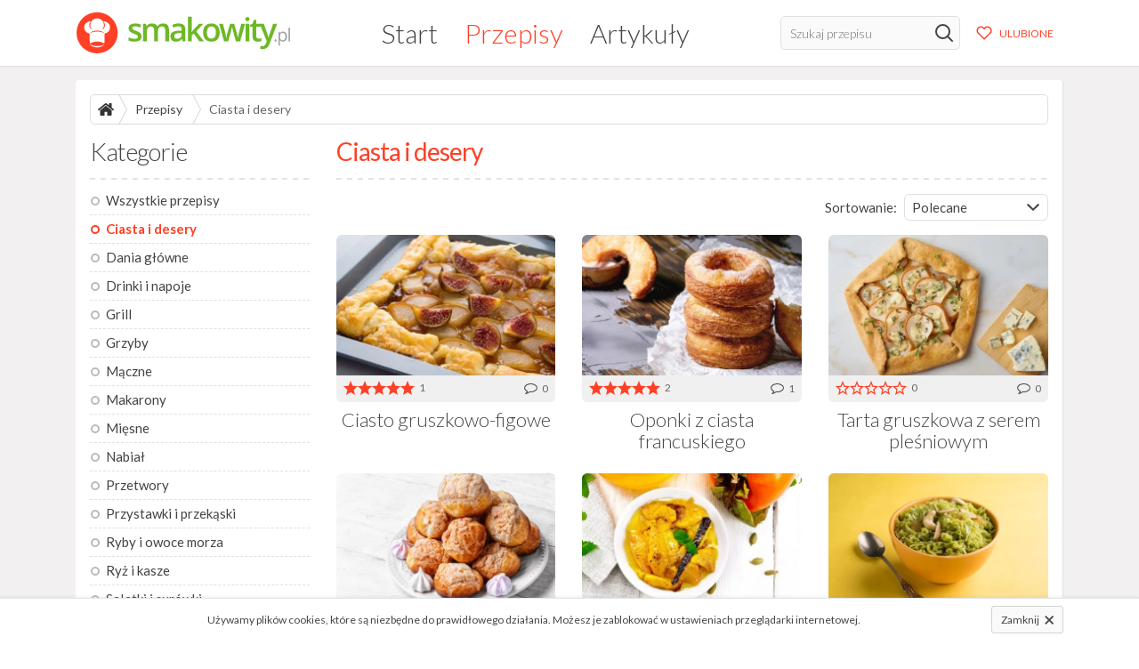

--- FILE ---
content_type: text/html; charset=UTF-8
request_url: https://smakowity.pl/przepisy/ciasta-i-desery?page=4
body_size: 8358
content:
<!DOCTYPE html>
<html lang="pl">
    <head>
        <meta charset="utf-8">
        <meta name="viewport" content="width=device-width, initial-scale=1">
        <meta name="csrf-token" content="s0FNJvmOb384IEknM9Ld8ncRURiIebCCJT8Za0ur">

                    <title>Ciasta i desery - Przepisy kulinarne - Smakowity.pl</title>
        
        <link rel="preload" href="/css/main.css?id=60bd5c24d3461485f308" as="style" />
        <link rel="stylesheet" href="/css/main.css?id=60bd5c24d3461485f308" />
        <link rel="canonical" href="https://smakowity.pl/przepisy/ciasta-i-desery" />

        <link rel="apple-touch-icon" sizes="180x180" href="https://smakowity.pl/images/icons/apple-touch-icon.png">
        <link rel="icon" type="image/png" sizes="32x32" href="https://smakowity.pl/images/icons/favicon-32x32.png">
        <link rel="icon" type="image/png" sizes="16x16" href="https://smakowity.pl/images/icons/favicon-16x16.png">
        <link rel="mask-icon" href="https://smakowity.pl/images/icons/safari-pinned-tab.svg" color="#5bbad5">
        <link rel="shortcut icon" href="https://smakowity.pl/images/icons/favicon.ico">
        <link rel="manifest" href="https://smakowity.pl/manifest.json">
        <meta name="msapplication-TileColor" content="#ffffff">
        <meta name="msapplication-config" content="https://smakowity.pl/images/icons/browserconfig.xml">
        <meta name="theme-color" content="#ffffff">

        <meta name="description" content="Przepisy kulinarne ze zdjęciami na tysiące ciekawych potraw dla miłośników dobrej kuchni i gotowania." />

        
                    <meta property="og:site_name" content="Smakowity.pl" />
<meta property="og:locale" content="pl_PL" />
<meta property="og:url" content="https://smakowity.pl" />
<meta property="og:type" content="website" />
<meta property="og:title" content="Ciasta i desery - Przepisy kulinarne" />
<meta property="og:image" content="https://smakowity.pl/images/banner_800x390.png" />
<meta property="og:description" content="Przepisy kulinarne ze zdjęciami na tysiące ciekawych potraw dla miłośników dobrej kuchni i gotowania." />
        
        <script>
    WebFontConfig = {
        google: { families: [ 'Lato:300,400,700:latin-ext&display=swap' ] }
    };

    (function(d) {
        var wf = d.createElement('script'), s = d.scripts[0];
        wf.src = 'https://ajax.googleapis.com/ajax/libs/webfont/1.6.26/webfont.js';
        wf.async = true;
        s.parentNode.insertBefore(wf, s);
    })(document);
</script>

<script async src="https://www.googletagmanager.com/gtag/js?id=G-CMGTKLRQYR"></script>
<script>
  window.dataLayer = window.dataLayer || [];
  function gtag(){dataLayer.push(arguments);}
  gtag('js', new Date());

  gtag('config', 'G-CMGTKLRQYR');
</script>

                    <script async src="//pagead2.googlesyndication.com/pagead/js/adsbygoogle.js"></script>
        
            </head>
    <body>
        <div id="wrapper">
            <header class="main">
                <div class="container px-3">
                    <a href="https://smakowity.pl">
                        <img id="logo" src="https://smakowity.pl/images/logo.svg" width="260" height="50" alt="Smakowity.pl" />
                    </a>

                    <nav>
                        <ul>
                            <li ><a href="https://smakowity.pl">Start</a></li>
                            <li  class="active" ><a href="https://smakowity.pl/przepisy">Przepisy</a></li>
                            <li ><a href="https://smakowity.pl/artykuly">Artykuły</a></li>
                        </ul>
                    </nav>

                    <div class="d-flex">
                        <form class="search" action="https://smakowity.pl/przepisy" method="GET">
                            <input type="text" name="search" aria-label="Szukaj przepisu" placeholder="Szukaj przepisu" />
                            <button type="submit" aria-label="Szukaj" class="d-flex justify-content-center align-items-center">
                                <svg  style="margin-top: -1px; stroke: #444"  fill="none" height="24" stroke="#000" stroke-linecap="round" stroke-linejoin="round" stroke-width="2" viewBox="0 0 24 24" width="24" xmlns="http://www.w3.org/2000/svg"  style="margin-top: -1px; stroke: #444" >
    <circle cx="10.5" cy="10.5" r="7.5" />
    <line x1="21" x2="15.8" y1="21" y2="15.8" />
</svg>                            </button>
                        </form>

                        <a class="btn btn-light btn-sm btn-favorites ml-lg-2 d-flex align-items-center" href="https://smakowity.pl/ulubione/przepisy"">
                            <svg fill="none" height="24" stroke="#000" stroke-linecap="round" stroke-linejoin="round" stroke-width="2" viewBox="0 0 24 24" width="24" xmlns="http://www.w3.org/2000/svg" ">
    <path d="M20.84 4.61a5.5 5.5 0 0 0-7.78 0L12 5.67l-1.06-1.06a5.5 5.5 0 0 0-7.78 7.78l1.06 1.06L12 21.23l7.78-7.78 1.06-1.06a5.5 5.5 0 0 0 0-7.78z" />
</svg>                            <span class="d-none d-md-block ml-2">ULUBIONE</span>
                        </a>

                        <button id="toggle-mobile-nav" aria-label="Rozwiń/zwiń menu mobilne">
                            <svg  xmlns="http://www.w3.org/2000/svg" width="26" height="21.667" id="icon_bars" viewBox="0 0 26 21.667">
    <path d="M0,192v4.333H26V192Zm0,13H26v-4.333H0Zm0,8.667H26v-4.333H0Z" transform="translate(0 -192)" fill="#fe4027"/>
</svg>                        </button>
                    </div>
                </div>
            </header>

            <div id="main" class="py-2 py-sm-3">
                                
                
                    <div id="recipes" class="container">
        <section class="card">
            <ul id="breadcrumbs">
                <li class="home"><a href="https://smakowity.pl" title="Strona główna"><svg  xmlns="http://www.w3.org/2000/svg" width="18" height="14.324" viewBox="0 0 18 14.324" fill="#333">
    <path d="M105.32,261.251v5.359a.724.724,0,0,1-.715.715h-4.287v-4.287H97.46v4.287H93.173a.724.724,0,0,1-.715-.715v-5.359a.154.154,0,0,1,.006-.034.15.15,0,0,0,.006-.034l6.42-5.292,6.42,5.292A.156.156,0,0,1,105.32,261.251Zm2.49-.77-.692.826a.379.379,0,0,1-.235.123h-.033a.343.343,0,0,1-.234-.078l-7.726-6.442-7.726,6.442a.415.415,0,0,1-.268.078.379.379,0,0,1-.234-.123l-.692-.826a.362.362,0,0,1-.078-.262.324.324,0,0,1,.123-.24l8.027-6.688a1.385,1.385,0,0,1,1.7,0l2.724,2.278v-2.177a.344.344,0,0,1,.357-.357h2.144a.344.344,0,0,1,.357.357v4.555l2.445,2.032a.324.324,0,0,1,.123.24A.362.362,0,0,1,107.81,260.48Z" transform="translate(-89.889 -253)"/>
</svg></a></li>
                <li><a href="https://smakowity.pl/przepisy">Przepisy</a></li>

                                    <li><a href="https://smakowity.pl/przepisy/ciasta-i-desery">Ciasta i desery</a></li>
                            </ul>

            <h2 class="d-md-none mb-3 header-primary header-border">
                                    Ciasta i desery
                            </h2>

            <button id="toggle-filters" class="btn btn-light">
                <span class="expand">
                    <svg  style="margin: -1px 6px 0 0;"   xmlns="http://www.w3.org/2000/svg" width="18" height="16.4" viewBox="0 0 18 16.4">
    <path d="M18,3H2l6.4,7.568V15.8l3.2,1.6V10.568Z" transform="translate(-1 -2)" fill="none" stroke="#444" stroke-linecap="round" stroke-linejoin="round" stroke-width="2"/>
</svg>                    Rozwiń filtry przepisów
                    <svg  style="margin: -1px 0 0 6px;"  xmlns="http://www.w3.org/2000/svg" width="14" height="7.999" viewBox="0 0 14 7.999">
    <path d="M39.037,133.334h0l5.445-5.226a.356.356,0,0,1,.494.006l.956.935a.339.339,0,0,1,.006.484l-6.648,6.382a.326.326,0,0,1-.253.094.346.346,0,0,1-.253-.094l-6.648-6.382a.339.339,0,0,1,.006-.484l.956-.935a.356.356,0,0,1,.494-.006Z" transform="translate(-32.037 -128.011)" fill="#444"/>
</svg>                </span>
                <span class="collapse">
                    <svg  style="margin: -1px 6px 0 0;"   xmlns="http://www.w3.org/2000/svg" width="18" height="16.4" viewBox="0 0 18 16.4">
    <path d="M18,3H2l6.4,7.568V15.8l3.2,1.6V10.568Z" transform="translate(-1 -2)" fill="none" stroke="#444" stroke-linecap="round" stroke-linejoin="round" stroke-width="2"/>
</svg>                    Zwiń filtry przepisów
                    <svg  style="margin: -1px 0 0 6px;"  xmlns="http://www.w3.org/2000/svg" width="14" height="7.999" viewBox="0 0 14 7.999">
    <path d="M39.037,133.334h0l5.445-5.226a.356.356,0,0,1,.494.006l.956.935a.339.339,0,0,1,.006.484l-6.648,6.382a.326.326,0,0,1-.253.094.346.346,0,0,1-.253-.094l-6.648-6.382a.339.339,0,0,1,.006-.484l.956-.935a.356.356,0,0,1,.494-.006Z" transform="translate(46.037 136.01) rotate(180)" fill="#444"/>
</svg>                </span>
            </button>

            <div class="row">
                <aside class="col-md-3 d-none d-md-block mt-3 mt-md-0">
                                            <div class="category-list">
                            <h4 class="header-border header-dark font-thin">Kategorie</h4>
                            <ul>
                                <li ><a href="https://smakowity.pl/przepisy">Wszystkie przepisy</a></li>
                                                                    <li  class="active" ><a href="https://smakowity.pl/przepisy/ciasta-i-desery">Ciasta i desery</a></li>
                                                                    <li ><a href="https://smakowity.pl/przepisy/dania-glowne">Dania główne</a></li>
                                                                    <li ><a href="https://smakowity.pl/przepisy/drinki-i-napoje">Drinki i napoje</a></li>
                                                                    <li ><a href="https://smakowity.pl/przepisy/grill">Grill</a></li>
                                                                    <li ><a href="https://smakowity.pl/przepisy/grzyby">Grzyby</a></li>
                                                                    <li ><a href="https://smakowity.pl/przepisy/maczne">Mączne</a></li>
                                                                    <li ><a href="https://smakowity.pl/przepisy/makarony">Makarony</a></li>
                                                                    <li ><a href="https://smakowity.pl/przepisy/miesne">Mięsne</a></li>
                                                                    <li ><a href="https://smakowity.pl/przepisy/nabial">Nabiał</a></li>
                                                                    <li ><a href="https://smakowity.pl/przepisy/przetwory">Przetwory</a></li>
                                                                    <li ><a href="https://smakowity.pl/przepisy/przystawki-i-przekaski">Przystawki i przekąski</a></li>
                                                                    <li ><a href="https://smakowity.pl/przepisy/ryby-i-owoce-morza">Ryby i owoce morza</a></li>
                                                                    <li ><a href="https://smakowity.pl/przepisy/ryz-i-kasze">Ryż i kasze</a></li>
                                                                    <li ><a href="https://smakowity.pl/przepisy/salatki-i-surowki">Sałatki i surówki</a></li>
                                                                    <li ><a href="https://smakowity.pl/przepisy/sniadania">Śniadania</a></li>
                                                                    <li ><a href="https://smakowity.pl/przepisy/sosy">Sosy</a></li>
                                                                    <li ><a href="https://smakowity.pl/przepisy/warzywa">Warzywa</a></li>
                                                                    <li ><a href="https://smakowity.pl/przepisy/wegetarianskie">Wegetariańskie</a></li>
                                                                    <li ><a href="https://smakowity.pl/przepisy/zapiekanki">Zapiekanki</a></li>
                                                                    <li ><a href="https://smakowity.pl/przepisy/ziemniaki">Ziemniaki</a></li>
                                                                    <li ><a href="https://smakowity.pl/przepisy/zupy">Zupy</a></li>
                                                            </ul>
                        </div>
                    
                    <form id="filter-form" class="default mt-md-4" action="https://smakowity.pl/przepisy/ciasta-i-desery" method="GET">
                        <h4 class="header-border header-dark mb-3 font-thin">Filtry</h4>

                        <fieldset class="label-rows pb-3">
                            <label class="mb-0"><input type="checkbox" name="with_photos" value="1"  /><span></span>pokaż tylko ze zdjęciami</label>
                        </fieldset>

                        <fieldset class="label-rows py-3">
                            <h4 class="mb-3">Trudność:</h4>
                            <label><input type="radio" name="difficulty" value="0"  checked="checked"  /><span></span>wszystkie</label>
                            <label><input type="radio" name="difficulty" value="1"  /><span></span>łatwe</label>
                            <label><input type="radio" name="difficulty" value="2"  /><span></span>średnie</label>
                            <label class="mb-0"><input type="radio" name="difficulty" value="3"  /><span></span>trudne</label>
                        </fieldset>

                        <fieldset class="label-rows py-3">
                            <h4 class="mb-3">Przygotowanie:</h4>
                            <label><input type="radio" name="preparation" value="0"  checked="checked"  /><span></span>wszystkie</label>
                            <label><input type="radio" name="preparation" value="1"  /><span></span>do 30 minut</label>
                            <label><input type="radio" name="preparation" value="2"  /><span></span>30-60 minut</label>
                            <label class="mb-0"><input type="radio" name="preparation" value="3"  /><span></span>ponad 60 minut</label>
                        </fieldset>

                        <input type="hidden" name="search" value="" />
                        <input type="hidden" name="sort" value="" />
                        <button class="btn btn-primary apply-filters" type="submit">Zastosuj filtry</button>
                    </form>
                </aside>

                <div class="main col-md-9">
                    <h1 class="d-none d-md-block header-primary header-border mb-3">
                                                    Ciasta i desery
                                            </h1>

                    <div id="options-bar" class="my-3 d-flex align-items-start  justify-content-center justify-content-md-end ">
                        
                        <form class="sort default d-flex align-items-center flex-nowrap" action="https://smakowity.pl/przepisy/ciasta-i-desery" method="GET">
                            <label for="field-sort">Sortowanie:</label>
                            <select id="field-sort" name="sort" onchange="this.form.submit();">
                                <option value="recommended"  selected="selected" >Polecane</option>
                                <option value="new" >Najnowsze</option>
                                <option value="popular" >Popularne</option>
                                <option value="top_rated" >Najwyżej oceniane</option>
                                <option value="most_commented" >Ilość komentarzy</option>
                            </select>
                            <input type="hidden" name="search" value="" />
                            <input type="hidden" name="with_photos" value="" />
                            <input type="hidden" name="difficulty" value="0" />
                            <input type="hidden" name="preparation" value="0" />
                        </form>
                    </div>

                                            <div class="row row-eq-height recipe-list mt-n4">
                    <article class="mt-4 col-sm-6 col-lg-4">
                <a href="https://smakowity.pl/przepis/ciasto-gruszkowo-figowe">
                    <div class="photo">
                                                    <img width="242" height="155"  src="/storage/9373/conversions/ciasto-gruszkowo-figowe-medium.jpg" alt="Ciasto gruszkowo-figowe" />
                                            </div>

                    <aside class="px-2 mb-2 d-flex justify-content-between align-items-center">
                        <span class="rating d-flex align-items-center">
                                                                                                <svg  xmlns="http://www.w3.org/2000/svg" width="16" height="15.2" viewBox="0 0 16 15.2">
    <g transform="translate(0 -0.5)">
        <g transform="translate(0 0.5)">
            <g transform="translate(0 0)">
                <path d="M8,12.218,12.944,15.2,11.636,9.577,16,5.8,10.247,5.3,8,0,5.753,5.3,0,5.8,4.364,9.577,3.056,15.2Z" fill="#fe4027" fill-rule="evenodd" />
            </g>
        </g>
    </g>
</svg>                                                                                                                                <svg  xmlns="http://www.w3.org/2000/svg" width="16" height="15.2" viewBox="0 0 16 15.2">
    <g transform="translate(0 -0.5)">
        <g transform="translate(0 0.5)">
            <g transform="translate(0 0)">
                <path d="M8,12.218,12.944,15.2,11.636,9.577,16,5.8,10.247,5.3,8,0,5.753,5.3,0,5.8,4.364,9.577,3.056,15.2Z" fill="#fe4027" fill-rule="evenodd" />
            </g>
        </g>
    </g>
</svg>                                                                                                                                <svg  xmlns="http://www.w3.org/2000/svg" width="16" height="15.2" viewBox="0 0 16 15.2">
    <g transform="translate(0 -0.5)">
        <g transform="translate(0 0.5)">
            <g transform="translate(0 0)">
                <path d="M8,12.218,12.944,15.2,11.636,9.577,16,5.8,10.247,5.3,8,0,5.753,5.3,0,5.8,4.364,9.577,3.056,15.2Z" fill="#fe4027" fill-rule="evenodd" />
            </g>
        </g>
    </g>
</svg>                                                                                                                                <svg  xmlns="http://www.w3.org/2000/svg" width="16" height="15.2" viewBox="0 0 16 15.2">
    <g transform="translate(0 -0.5)">
        <g transform="translate(0 0.5)">
            <g transform="translate(0 0)">
                <path d="M8,12.218,12.944,15.2,11.636,9.577,16,5.8,10.247,5.3,8,0,5.753,5.3,0,5.8,4.364,9.577,3.056,15.2Z" fill="#fe4027" fill-rule="evenodd" />
            </g>
        </g>
    </g>
</svg>                                                                                                                                <svg  xmlns="http://www.w3.org/2000/svg" width="16" height="15.2" viewBox="0 0 16 15.2">
    <g transform="translate(0 -0.5)">
        <g transform="translate(0 0.5)">
            <g transform="translate(0 0)">
                <path d="M8,12.218,12.944,15.2,11.636,9.577,16,5.8,10.247,5.3,8,0,5.753,5.3,0,5.8,4.364,9.577,3.056,15.2Z" fill="#fe4027" fill-rule="evenodd" />
            </g>
        </g>
    </g>
</svg>                                                                                        <small>1</small>
                        </span>

                        <span class="comments">
                                                        <svg  xmlns="http://www.w3.org/2000/svg" width="15" height="12.714" viewBox="0 0 16 13.714">
    <path id="icon_comment_empty" d="M8,257.143a9.259,9.259,0,0,0-3.406.621,6.41,6.41,0,0,0-2.518,1.674,3.374,3.374,0,0,0-.933,2.277,3.259,3.259,0,0,0,.638,1.906,5.442,5.442,0,0,0,1.8,1.567l.777.446-.241.857a6.4,6.4,0,0,1-.625,1.536A8.805,8.805,0,0,0,5.946,266.5l.384-.339.509.054A10.107,10.107,0,0,0,8,266.286a9.259,9.259,0,0,0,3.406-.621,6.41,6.41,0,0,0,2.518-1.674,3.244,3.244,0,0,0,0-4.554,6.41,6.41,0,0,0-2.518-1.674A9.259,9.259,0,0,0,8,257.143Zm8,4.571a4.453,4.453,0,0,1-1.071,2.871,7.236,7.236,0,0,1-2.911,2.08A10.379,10.379,0,0,1,8,267.429a12.207,12.207,0,0,1-1.295-.071A9.759,9.759,0,0,1,2.6,269.518a6.729,6.729,0,0,1-1.018.2H1.536a.357.357,0,0,1-.241-.094.455.455,0,0,1-.143-.246v-.009a.118.118,0,0,1,0-.107.239.239,0,0,0,.018-.089q0-.018.04-.085l.054-.08.063-.076.071-.08q.063-.071.277-.308l.308-.339q.094-.1.277-.353a3.629,3.629,0,0,0,.29-.455q.107-.205.241-.527a5.676,5.676,0,0,0,.232-.679,6.555,6.555,0,0,1-2.21-1.964A4.332,4.332,0,0,1,0,261.714a4.453,4.453,0,0,1,1.071-2.871,7.236,7.236,0,0,1,2.911-2.08A10.379,10.379,0,0,1,8,256a10.379,10.379,0,0,1,4.018.763,7.236,7.236,0,0,1,2.911,2.08A4.453,4.453,0,0,1,16,261.714Z" transform="translate(0 -256)" fill="#444"/>
</svg>                            <small>0</small>
                        </span>
                    </aside>

                    <h3>Ciasto gruszkowo-figowe</h3>
                </a>
            </article>
                    <article class="mt-4 col-sm-6 col-lg-4">
                <a href="https://smakowity.pl/przepis/oponki-z-ciasta-francuskiego">
                    <div class="photo">
                                                    <img width="242" height="155"  src="/storage/9372/conversions/oponki-z-ciasta-francuskiego-medium.jpg" alt="Oponki z ciasta francuskiego" />
                                            </div>

                    <aside class="px-2 mb-2 d-flex justify-content-between align-items-center">
                        <span class="rating d-flex align-items-center">
                                                                                                <svg  xmlns="http://www.w3.org/2000/svg" width="16" height="15.2" viewBox="0 0 16 15.2">
    <g transform="translate(0 -0.5)">
        <g transform="translate(0 0.5)">
            <g transform="translate(0 0)">
                <path d="M8,12.218,12.944,15.2,11.636,9.577,16,5.8,10.247,5.3,8,0,5.753,5.3,0,5.8,4.364,9.577,3.056,15.2Z" fill="#fe4027" fill-rule="evenodd" />
            </g>
        </g>
    </g>
</svg>                                                                                                                                <svg  xmlns="http://www.w3.org/2000/svg" width="16" height="15.2" viewBox="0 0 16 15.2">
    <g transform="translate(0 -0.5)">
        <g transform="translate(0 0.5)">
            <g transform="translate(0 0)">
                <path d="M8,12.218,12.944,15.2,11.636,9.577,16,5.8,10.247,5.3,8,0,5.753,5.3,0,5.8,4.364,9.577,3.056,15.2Z" fill="#fe4027" fill-rule="evenodd" />
            </g>
        </g>
    </g>
</svg>                                                                                                                                <svg  xmlns="http://www.w3.org/2000/svg" width="16" height="15.2" viewBox="0 0 16 15.2">
    <g transform="translate(0 -0.5)">
        <g transform="translate(0 0.5)">
            <g transform="translate(0 0)">
                <path d="M8,12.218,12.944,15.2,11.636,9.577,16,5.8,10.247,5.3,8,0,5.753,5.3,0,5.8,4.364,9.577,3.056,15.2Z" fill="#fe4027" fill-rule="evenodd" />
            </g>
        </g>
    </g>
</svg>                                                                                                                                <svg  xmlns="http://www.w3.org/2000/svg" width="16" height="15.2" viewBox="0 0 16 15.2">
    <g transform="translate(0 -0.5)">
        <g transform="translate(0 0.5)">
            <g transform="translate(0 0)">
                <path d="M8,12.218,12.944,15.2,11.636,9.577,16,5.8,10.247,5.3,8,0,5.753,5.3,0,5.8,4.364,9.577,3.056,15.2Z" fill="#fe4027" fill-rule="evenodd" />
            </g>
        </g>
    </g>
</svg>                                                                                                                                <svg  xmlns="http://www.w3.org/2000/svg" width="16" height="15.2" viewBox="0 0 16 15.2">
    <g transform="translate(0 -0.5)">
        <g transform="translate(0 0.5)">
            <g transform="translate(0 0)">
                <path d="M8,12.218,12.944,15.2,11.636,9.577,16,5.8,10.247,5.3,8,0,5.753,5.3,0,5.8,4.364,9.577,3.056,15.2Z" fill="#fe4027" fill-rule="evenodd" />
            </g>
        </g>
    </g>
</svg>                                                                                        <small>2</small>
                        </span>

                        <span class="comments">
                                                        <svg  xmlns="http://www.w3.org/2000/svg" width="15" height="12.714" viewBox="0 0 16 13.714">
    <path id="icon_comment_empty" d="M8,257.143a9.259,9.259,0,0,0-3.406.621,6.41,6.41,0,0,0-2.518,1.674,3.374,3.374,0,0,0-.933,2.277,3.259,3.259,0,0,0,.638,1.906,5.442,5.442,0,0,0,1.8,1.567l.777.446-.241.857a6.4,6.4,0,0,1-.625,1.536A8.805,8.805,0,0,0,5.946,266.5l.384-.339.509.054A10.107,10.107,0,0,0,8,266.286a9.259,9.259,0,0,0,3.406-.621,6.41,6.41,0,0,0,2.518-1.674,3.244,3.244,0,0,0,0-4.554,6.41,6.41,0,0,0-2.518-1.674A9.259,9.259,0,0,0,8,257.143Zm8,4.571a4.453,4.453,0,0,1-1.071,2.871,7.236,7.236,0,0,1-2.911,2.08A10.379,10.379,0,0,1,8,267.429a12.207,12.207,0,0,1-1.295-.071A9.759,9.759,0,0,1,2.6,269.518a6.729,6.729,0,0,1-1.018.2H1.536a.357.357,0,0,1-.241-.094.455.455,0,0,1-.143-.246v-.009a.118.118,0,0,1,0-.107.239.239,0,0,0,.018-.089q0-.018.04-.085l.054-.08.063-.076.071-.08q.063-.071.277-.308l.308-.339q.094-.1.277-.353a3.629,3.629,0,0,0,.29-.455q.107-.205.241-.527a5.676,5.676,0,0,0,.232-.679,6.555,6.555,0,0,1-2.21-1.964A4.332,4.332,0,0,1,0,261.714a4.453,4.453,0,0,1,1.071-2.871,7.236,7.236,0,0,1,2.911-2.08A10.379,10.379,0,0,1,8,256a10.379,10.379,0,0,1,4.018.763,7.236,7.236,0,0,1,2.911,2.08A4.453,4.453,0,0,1,16,261.714Z" transform="translate(0 -256)" fill="#444"/>
</svg>                            <small>1</small>
                        </span>
                    </aside>

                    <h3>Oponki z ciasta francuskiego</h3>
                </a>
            </article>
                    <article class="mt-4 col-sm-6 col-lg-4">
                <a href="https://smakowity.pl/przepis/tarta-gruszkowa-z-serem-plesniowym">
                    <div class="photo">
                                                    <img width="242" height="155"  src="/storage/9370/conversions/tarta-gruszkowa-z-serem-plesniowym-medium.jpg" alt="Tarta gruszkowa z serem pleśniowym" />
                                            </div>

                    <aside class="px-2 mb-2 d-flex justify-content-between align-items-center">
                        <span class="rating d-flex align-items-center">
                                                                                                <svg  xmlns="http://www.w3.org/2000/svg" width="16" height="15.2" viewBox="0 0 16 15.2">
    <g transform="translate(0 -0.5)">
        <g transform="translate(0 0.5)">
            <g transform="translate(0 0)">
                <path d="M16,5.8,10.247,5.3,8,0,5.753,5.3,0,5.8,4.364,9.577,3.056,15.2,8,12.218,12.944,15.2,11.636,9.577,16,5.8ZM8,10.717,4.99,12.533l.8-3.425-2.658-2.3,3.5-.3L8,3.276,9.368,6.5l3.5.3-2.658,2.3.8,3.425L8,10.717Z" fill="#fe4027" fill-rule="evenodd" />
            </g>
        </g>
    </g>
</svg>                                                                                                                                <svg  xmlns="http://www.w3.org/2000/svg" width="16" height="15.2" viewBox="0 0 16 15.2">
    <g transform="translate(0 -0.5)">
        <g transform="translate(0 0.5)">
            <g transform="translate(0 0)">
                <path d="M16,5.8,10.247,5.3,8,0,5.753,5.3,0,5.8,4.364,9.577,3.056,15.2,8,12.218,12.944,15.2,11.636,9.577,16,5.8ZM8,10.717,4.99,12.533l.8-3.425-2.658-2.3,3.5-.3L8,3.276,9.368,6.5l3.5.3-2.658,2.3.8,3.425L8,10.717Z" fill="#fe4027" fill-rule="evenodd" />
            </g>
        </g>
    </g>
</svg>                                                                                                                                <svg  xmlns="http://www.w3.org/2000/svg" width="16" height="15.2" viewBox="0 0 16 15.2">
    <g transform="translate(0 -0.5)">
        <g transform="translate(0 0.5)">
            <g transform="translate(0 0)">
                <path d="M16,5.8,10.247,5.3,8,0,5.753,5.3,0,5.8,4.364,9.577,3.056,15.2,8,12.218,12.944,15.2,11.636,9.577,16,5.8ZM8,10.717,4.99,12.533l.8-3.425-2.658-2.3,3.5-.3L8,3.276,9.368,6.5l3.5.3-2.658,2.3.8,3.425L8,10.717Z" fill="#fe4027" fill-rule="evenodd" />
            </g>
        </g>
    </g>
</svg>                                                                                                                                <svg  xmlns="http://www.w3.org/2000/svg" width="16" height="15.2" viewBox="0 0 16 15.2">
    <g transform="translate(0 -0.5)">
        <g transform="translate(0 0.5)">
            <g transform="translate(0 0)">
                <path d="M16,5.8,10.247,5.3,8,0,5.753,5.3,0,5.8,4.364,9.577,3.056,15.2,8,12.218,12.944,15.2,11.636,9.577,16,5.8ZM8,10.717,4.99,12.533l.8-3.425-2.658-2.3,3.5-.3L8,3.276,9.368,6.5l3.5.3-2.658,2.3.8,3.425L8,10.717Z" fill="#fe4027" fill-rule="evenodd" />
            </g>
        </g>
    </g>
</svg>                                                                                                                                <svg  xmlns="http://www.w3.org/2000/svg" width="16" height="15.2" viewBox="0 0 16 15.2">
    <g transform="translate(0 -0.5)">
        <g transform="translate(0 0.5)">
            <g transform="translate(0 0)">
                <path d="M16,5.8,10.247,5.3,8,0,5.753,5.3,0,5.8,4.364,9.577,3.056,15.2,8,12.218,12.944,15.2,11.636,9.577,16,5.8ZM8,10.717,4.99,12.533l.8-3.425-2.658-2.3,3.5-.3L8,3.276,9.368,6.5l3.5.3-2.658,2.3.8,3.425L8,10.717Z" fill="#fe4027" fill-rule="evenodd" />
            </g>
        </g>
    </g>
</svg>                                                                                        <small>0</small>
                        </span>

                        <span class="comments">
                                                        <svg  xmlns="http://www.w3.org/2000/svg" width="15" height="12.714" viewBox="0 0 16 13.714">
    <path id="icon_comment_empty" d="M8,257.143a9.259,9.259,0,0,0-3.406.621,6.41,6.41,0,0,0-2.518,1.674,3.374,3.374,0,0,0-.933,2.277,3.259,3.259,0,0,0,.638,1.906,5.442,5.442,0,0,0,1.8,1.567l.777.446-.241.857a6.4,6.4,0,0,1-.625,1.536A8.805,8.805,0,0,0,5.946,266.5l.384-.339.509.054A10.107,10.107,0,0,0,8,266.286a9.259,9.259,0,0,0,3.406-.621,6.41,6.41,0,0,0,2.518-1.674,3.244,3.244,0,0,0,0-4.554,6.41,6.41,0,0,0-2.518-1.674A9.259,9.259,0,0,0,8,257.143Zm8,4.571a4.453,4.453,0,0,1-1.071,2.871,7.236,7.236,0,0,1-2.911,2.08A10.379,10.379,0,0,1,8,267.429a12.207,12.207,0,0,1-1.295-.071A9.759,9.759,0,0,1,2.6,269.518a6.729,6.729,0,0,1-1.018.2H1.536a.357.357,0,0,1-.241-.094.455.455,0,0,1-.143-.246v-.009a.118.118,0,0,1,0-.107.239.239,0,0,0,.018-.089q0-.018.04-.085l.054-.08.063-.076.071-.08q.063-.071.277-.308l.308-.339q.094-.1.277-.353a3.629,3.629,0,0,0,.29-.455q.107-.205.241-.527a5.676,5.676,0,0,0,.232-.679,6.555,6.555,0,0,1-2.21-1.964A4.332,4.332,0,0,1,0,261.714a4.453,4.453,0,0,1,1.071-2.871,7.236,7.236,0,0,1,2.911-2.08A10.379,10.379,0,0,1,8,256a10.379,10.379,0,0,1,4.018.763,7.236,7.236,0,0,1,2.911,2.08A4.453,4.453,0,0,1,16,261.714Z" transform="translate(0 -256)" fill="#444"/>
</svg>                            <small>0</small>
                        </span>
                    </aside>

                    <h3>Tarta gruszkowa z serem pleśniowym</h3>
                </a>
            </article>
                    <article class="mt-4 col-sm-6 col-lg-4">
                <a href="https://smakowity.pl/przepis/ptysie-z-kremem">
                    <div class="photo">
                                                    <img width="242" height="155"  src="/storage/9369/conversions/ptysie-z-kremem-medium.jpg" alt="Ptysie z kremem" />
                                            </div>

                    <aside class="px-2 mb-2 d-flex justify-content-between align-items-center">
                        <span class="rating d-flex align-items-center">
                                                                                                <svg  xmlns="http://www.w3.org/2000/svg" width="16" height="15.2" viewBox="0 0 16 15.2">
    <g transform="translate(0 -0.5)">
        <g transform="translate(0 0.5)">
            <g transform="translate(0 0)">
                <path d="M8,12.218,12.944,15.2,11.636,9.577,16,5.8,10.247,5.3,8,0,5.753,5.3,0,5.8,4.364,9.577,3.056,15.2Z" fill="#fe4027" fill-rule="evenodd" />
            </g>
        </g>
    </g>
</svg>                                                                                                                                <svg  xmlns="http://www.w3.org/2000/svg" width="16" height="15.2" viewBox="0 0 16 15.2">
    <g transform="translate(0 -0.5)">
        <g transform="translate(0 0.5)">
            <g transform="translate(0 0)">
                <path d="M8,12.218,12.944,15.2,11.636,9.577,16,5.8,10.247,5.3,8,0,5.753,5.3,0,5.8,4.364,9.577,3.056,15.2Z" fill="#fe4027" fill-rule="evenodd" />
            </g>
        </g>
    </g>
</svg>                                                                                                                                <svg  xmlns="http://www.w3.org/2000/svg" width="16" height="15.2" viewBox="0 0 16 15.2">
    <g transform="translate(0 -0.5)">
        <g transform="translate(0 0.5)">
            <g transform="translate(0 0)">
                <path d="M8,12.218,12.944,15.2,11.636,9.577,16,5.8,10.247,5.3,8,0,5.753,5.3,0,5.8,4.364,9.577,3.056,15.2Z" fill="#fe4027" fill-rule="evenodd" />
            </g>
        </g>
    </g>
</svg>                                                                                                                                <svg  xmlns="http://www.w3.org/2000/svg" width="16" height="15.2" viewBox="0 0 16 15.2">
    <g transform="translate(0 -0.5)">
        <g transform="translate(0 0.5)">
            <g transform="translate(0 0)">
                <path d="M8,12.218,12.944,15.2,11.636,9.577,16,5.8,10.247,5.3,8,0,5.753,5.3,0,5.8,4.364,9.577,3.056,15.2Z" fill="#fe4027" fill-rule="evenodd" />
            </g>
        </g>
    </g>
</svg>                                                                                                                                <svg  xmlns="http://www.w3.org/2000/svg" width="16" height="15.2" viewBox="0 0 16 15.2">
    <g transform="translate(0 -0.5)">
        <g transform="translate(0 0.5)">
            <g transform="translate(0 0)">
                <path d="M8,12.218,12.944,15.2,11.636,9.577,16,5.8,10.247,5.3,8,0,5.753,5.3,0,5.8,4.364,9.577,3.056,15.2Z" fill="#fe4027" fill-rule="evenodd" />
            </g>
        </g>
    </g>
</svg>                                                                                        <small>2</small>
                        </span>

                        <span class="comments">
                                                        <svg  xmlns="http://www.w3.org/2000/svg" width="15" height="12.714" viewBox="0 0 16 13.714">
    <path id="icon_comment_empty" d="M8,257.143a9.259,9.259,0,0,0-3.406.621,6.41,6.41,0,0,0-2.518,1.674,3.374,3.374,0,0,0-.933,2.277,3.259,3.259,0,0,0,.638,1.906,5.442,5.442,0,0,0,1.8,1.567l.777.446-.241.857a6.4,6.4,0,0,1-.625,1.536A8.805,8.805,0,0,0,5.946,266.5l.384-.339.509.054A10.107,10.107,0,0,0,8,266.286a9.259,9.259,0,0,0,3.406-.621,6.41,6.41,0,0,0,2.518-1.674,3.244,3.244,0,0,0,0-4.554,6.41,6.41,0,0,0-2.518-1.674A9.259,9.259,0,0,0,8,257.143Zm8,4.571a4.453,4.453,0,0,1-1.071,2.871,7.236,7.236,0,0,1-2.911,2.08A10.379,10.379,0,0,1,8,267.429a12.207,12.207,0,0,1-1.295-.071A9.759,9.759,0,0,1,2.6,269.518a6.729,6.729,0,0,1-1.018.2H1.536a.357.357,0,0,1-.241-.094.455.455,0,0,1-.143-.246v-.009a.118.118,0,0,1,0-.107.239.239,0,0,0,.018-.089q0-.018.04-.085l.054-.08.063-.076.071-.08q.063-.071.277-.308l.308-.339q.094-.1.277-.353a3.629,3.629,0,0,0,.29-.455q.107-.205.241-.527a5.676,5.676,0,0,0,.232-.679,6.555,6.555,0,0,1-2.21-1.964A4.332,4.332,0,0,1,0,261.714a4.453,4.453,0,0,1,1.071-2.871,7.236,7.236,0,0,1,2.911-2.08A10.379,10.379,0,0,1,8,256a10.379,10.379,0,0,1,4.018.763,7.236,7.236,0,0,1,2.911,2.08A4.453,4.453,0,0,1,16,261.714Z" transform="translate(0 -256)" fill="#444"/>
</svg>                            <small>0</small>
                        </span>
                    </aside>

                    <h3>Ptysie z kremem</h3>
                </a>
            </article>
                    <article class="mt-4 col-sm-6 col-lg-4">
                <a href="https://smakowity.pl/przepis/persymony-pieczone-z-miodem">
                    <div class="photo">
                                                    <img width="242" height="155"  src="/storage/9357/conversions/persymony-pieczone-z-miodem-medium.jpg" alt="Persymony pieczone z miodem" />
                                            </div>

                    <aside class="px-2 mb-2 d-flex justify-content-between align-items-center">
                        <span class="rating d-flex align-items-center">
                                                                                                <svg  xmlns="http://www.w3.org/2000/svg" width="16" height="15.2" viewBox="0 0 16 15.2">
    <g transform="translate(0 -0.5)">
        <g transform="translate(0 0.5)">
            <g transform="translate(0 0)">
                <path d="M8,12.218,12.944,15.2,11.636,9.577,16,5.8,10.247,5.3,8,0,5.753,5.3,0,5.8,4.364,9.577,3.056,15.2Z" fill="#fe4027" fill-rule="evenodd" />
            </g>
        </g>
    </g>
</svg>                                                                                                                                <svg  xmlns="http://www.w3.org/2000/svg" width="16" height="15.2" viewBox="0 0 16 15.2">
    <g transform="translate(0 -0.5)">
        <g transform="translate(0 0.5)">
            <g transform="translate(0 0)">
                <path d="M8,12.218,12.944,15.2,11.636,9.577,16,5.8,10.247,5.3,8,0,5.753,5.3,0,5.8,4.364,9.577,3.056,15.2Z" fill="#fe4027" fill-rule="evenodd" />
            </g>
        </g>
    </g>
</svg>                                                                                                                                <svg  xmlns="http://www.w3.org/2000/svg" width="16" height="15.2" viewBox="0 0 16 15.2">
    <g transform="translate(0 -0.5)">
        <g transform="translate(0 0.5)">
            <g transform="translate(0 0)">
                <path d="M8,12.218,12.944,15.2,11.636,9.577,16,5.8,10.247,5.3,8,0,5.753,5.3,0,5.8,4.364,9.577,3.056,15.2Z" fill="#fe4027" fill-rule="evenodd" />
            </g>
        </g>
    </g>
</svg>                                                                                                                                <svg  xmlns="http://www.w3.org/2000/svg" width="16" height="15.2" viewBox="0 0 16 15.2">
    <g transform="translate(0 -0.5)">
        <g transform="translate(0 0.5)">
            <g transform="translate(0 0)">
                <path d="M8,12.218,12.944,15.2,11.636,9.577,16,5.8,10.247,5.3,8,0,5.753,5.3,0,5.8,4.364,9.577,3.056,15.2Z" fill="#fe4027" fill-rule="evenodd" />
            </g>
        </g>
    </g>
</svg>                                                                                                                                <svg  xmlns="http://www.w3.org/2000/svg" width="16" height="15.2" viewBox="0 0 16 15.2">
    <g transform="translate(0 -0.5)">
        <g transform="translate(0 0.5)">
            <g transform="translate(0 0)">
                <path d="M8,12.218,12.944,15.2,11.636,9.577,16,5.8,10.247,5.3,8,0,5.753,5.3,0,5.8,4.364,9.577,3.056,15.2Z" fill="#fe4027" fill-rule="evenodd" />
            </g>
        </g>
    </g>
</svg>                                                                                        <small>1</small>
                        </span>

                        <span class="comments">
                                                        <svg  xmlns="http://www.w3.org/2000/svg" width="15" height="12.714" viewBox="0 0 16 13.714">
    <path id="icon_comment_empty" d="M8,257.143a9.259,9.259,0,0,0-3.406.621,6.41,6.41,0,0,0-2.518,1.674,3.374,3.374,0,0,0-.933,2.277,3.259,3.259,0,0,0,.638,1.906,5.442,5.442,0,0,0,1.8,1.567l.777.446-.241.857a6.4,6.4,0,0,1-.625,1.536A8.805,8.805,0,0,0,5.946,266.5l.384-.339.509.054A10.107,10.107,0,0,0,8,266.286a9.259,9.259,0,0,0,3.406-.621,6.41,6.41,0,0,0,2.518-1.674,3.244,3.244,0,0,0,0-4.554,6.41,6.41,0,0,0-2.518-1.674A9.259,9.259,0,0,0,8,257.143Zm8,4.571a4.453,4.453,0,0,1-1.071,2.871,7.236,7.236,0,0,1-2.911,2.08A10.379,10.379,0,0,1,8,267.429a12.207,12.207,0,0,1-1.295-.071A9.759,9.759,0,0,1,2.6,269.518a6.729,6.729,0,0,1-1.018.2H1.536a.357.357,0,0,1-.241-.094.455.455,0,0,1-.143-.246v-.009a.118.118,0,0,1,0-.107.239.239,0,0,0,.018-.089q0-.018.04-.085l.054-.08.063-.076.071-.08q.063-.071.277-.308l.308-.339q.094-.1.277-.353a3.629,3.629,0,0,0,.29-.455q.107-.205.241-.527a5.676,5.676,0,0,0,.232-.679,6.555,6.555,0,0,1-2.21-1.964A4.332,4.332,0,0,1,0,261.714a4.453,4.453,0,0,1,1.071-2.871,7.236,7.236,0,0,1,2.911-2.08A10.379,10.379,0,0,1,8,256a10.379,10.379,0,0,1,4.018.763,7.236,7.236,0,0,1,2.911,2.08A4.453,4.453,0,0,1,16,261.714Z" transform="translate(0 -256)" fill="#444"/>
</svg>                            <small>0</small>
                        </span>
                    </aside>

                    <h3>Persymony pieczone z miodem</h3>
                </a>
            </article>
                    <article class="mt-4 col-sm-6 col-lg-4">
                <a href="https://smakowity.pl/przepis/lauki-halwa">
                    <div class="photo">
                                                    <img width="242" height="155"  src="/storage/9326/conversions/lauki-halwa-medium.jpg" alt="Lauki halwa" />
                                            </div>

                    <aside class="px-2 mb-2 d-flex justify-content-between align-items-center">
                        <span class="rating d-flex align-items-center">
                                                                                                <svg  xmlns="http://www.w3.org/2000/svg" width="16" height="15.2" viewBox="0 0 16 15.2">
    <g transform="translate(0 -0.5)">
        <g transform="translate(0 0.5)">
            <g transform="translate(0 0)">
                <path d="M16,5.8,10.247,5.3,8,0,5.753,5.3,0,5.8,4.364,9.577,3.056,15.2,8,12.218,12.944,15.2,11.636,9.577,16,5.8ZM8,10.717,4.99,12.533l.8-3.425-2.658-2.3,3.5-.3L8,3.276,9.368,6.5l3.5.3-2.658,2.3.8,3.425L8,10.717Z" fill="#fe4027" fill-rule="evenodd" />
            </g>
        </g>
    </g>
</svg>                                                                                                                                <svg  xmlns="http://www.w3.org/2000/svg" width="16" height="15.2" viewBox="0 0 16 15.2">
    <g transform="translate(0 -0.5)">
        <g transform="translate(0 0.5)">
            <g transform="translate(0 0)">
                <path d="M16,5.8,10.247,5.3,8,0,5.753,5.3,0,5.8,4.364,9.577,3.056,15.2,8,12.218,12.944,15.2,11.636,9.577,16,5.8ZM8,10.717,4.99,12.533l.8-3.425-2.658-2.3,3.5-.3L8,3.276,9.368,6.5l3.5.3-2.658,2.3.8,3.425L8,10.717Z" fill="#fe4027" fill-rule="evenodd" />
            </g>
        </g>
    </g>
</svg>                                                                                                                                <svg  xmlns="http://www.w3.org/2000/svg" width="16" height="15.2" viewBox="0 0 16 15.2">
    <g transform="translate(0 -0.5)">
        <g transform="translate(0 0.5)">
            <g transform="translate(0 0)">
                <path d="M16,5.8,10.247,5.3,8,0,5.753,5.3,0,5.8,4.364,9.577,3.056,15.2,8,12.218,12.944,15.2,11.636,9.577,16,5.8ZM8,10.717,4.99,12.533l.8-3.425-2.658-2.3,3.5-.3L8,3.276,9.368,6.5l3.5.3-2.658,2.3.8,3.425L8,10.717Z" fill="#fe4027" fill-rule="evenodd" />
            </g>
        </g>
    </g>
</svg>                                                                                                                                <svg  xmlns="http://www.w3.org/2000/svg" width="16" height="15.2" viewBox="0 0 16 15.2">
    <g transform="translate(0 -0.5)">
        <g transform="translate(0 0.5)">
            <g transform="translate(0 0)">
                <path d="M16,5.8,10.247,5.3,8,0,5.753,5.3,0,5.8,4.364,9.577,3.056,15.2,8,12.218,12.944,15.2,11.636,9.577,16,5.8ZM8,10.717,4.99,12.533l.8-3.425-2.658-2.3,3.5-.3L8,3.276,9.368,6.5l3.5.3-2.658,2.3.8,3.425L8,10.717Z" fill="#fe4027" fill-rule="evenodd" />
            </g>
        </g>
    </g>
</svg>                                                                                                                                <svg  xmlns="http://www.w3.org/2000/svg" width="16" height="15.2" viewBox="0 0 16 15.2">
    <g transform="translate(0 -0.5)">
        <g transform="translate(0 0.5)">
            <g transform="translate(0 0)">
                <path d="M16,5.8,10.247,5.3,8,0,5.753,5.3,0,5.8,4.364,9.577,3.056,15.2,8,12.218,12.944,15.2,11.636,9.577,16,5.8ZM8,10.717,4.99,12.533l.8-3.425-2.658-2.3,3.5-.3L8,3.276,9.368,6.5l3.5.3-2.658,2.3.8,3.425L8,10.717Z" fill="#fe4027" fill-rule="evenodd" />
            </g>
        </g>
    </g>
</svg>                                                                                        <small>0</small>
                        </span>

                        <span class="comments">
                                                        <svg  xmlns="http://www.w3.org/2000/svg" width="15" height="12.714" viewBox="0 0 16 13.714">
    <path id="icon_comment_empty" d="M8,257.143a9.259,9.259,0,0,0-3.406.621,6.41,6.41,0,0,0-2.518,1.674,3.374,3.374,0,0,0-.933,2.277,3.259,3.259,0,0,0,.638,1.906,5.442,5.442,0,0,0,1.8,1.567l.777.446-.241.857a6.4,6.4,0,0,1-.625,1.536A8.805,8.805,0,0,0,5.946,266.5l.384-.339.509.054A10.107,10.107,0,0,0,8,266.286a9.259,9.259,0,0,0,3.406-.621,6.41,6.41,0,0,0,2.518-1.674,3.244,3.244,0,0,0,0-4.554,6.41,6.41,0,0,0-2.518-1.674A9.259,9.259,0,0,0,8,257.143Zm8,4.571a4.453,4.453,0,0,1-1.071,2.871,7.236,7.236,0,0,1-2.911,2.08A10.379,10.379,0,0,1,8,267.429a12.207,12.207,0,0,1-1.295-.071A9.759,9.759,0,0,1,2.6,269.518a6.729,6.729,0,0,1-1.018.2H1.536a.357.357,0,0,1-.241-.094.455.455,0,0,1-.143-.246v-.009a.118.118,0,0,1,0-.107.239.239,0,0,0,.018-.089q0-.018.04-.085l.054-.08.063-.076.071-.08q.063-.071.277-.308l.308-.339q.094-.1.277-.353a3.629,3.629,0,0,0,.29-.455q.107-.205.241-.527a5.676,5.676,0,0,0,.232-.679,6.555,6.555,0,0,1-2.21-1.964A4.332,4.332,0,0,1,0,261.714a4.453,4.453,0,0,1,1.071-2.871,7.236,7.236,0,0,1,2.911-2.08A10.379,10.379,0,0,1,8,256a10.379,10.379,0,0,1,4.018.763,7.236,7.236,0,0,1,2.911,2.08A4.453,4.453,0,0,1,16,261.714Z" transform="translate(0 -256)" fill="#444"/>
</svg>                            <small>0</small>
                        </span>
                    </aside>

                    <h3>Lauki halwa</h3>
                </a>
            </article>
                    <article class="mt-4 col-sm-6 col-lg-4">
                <a href="https://smakowity.pl/przepis/budyn-czekoladowy-z-nasionami-chia-orzechami-i-bananem">
                    <div class="photo">
                                                    <img width="242" height="155"  src="/storage/9325/conversions/budyn-czekoladowy-z-nasionami-chia-orzechami-i-bananem-medium.jpg" alt="Budyń czekoladowy z nasionami chia, orzechami i bananem" />
                                            </div>

                    <aside class="px-2 mb-2 d-flex justify-content-between align-items-center">
                        <span class="rating d-flex align-items-center">
                                                                                                <svg  xmlns="http://www.w3.org/2000/svg" width="16" height="15.2" viewBox="0 0 16 15.2">
    <g transform="translate(0 -0.5)">
        <g transform="translate(0 0.5)">
            <g transform="translate(0 0)">
                <path d="M8,12.218,12.944,15.2,11.636,9.577,16,5.8,10.247,5.3,8,0,5.753,5.3,0,5.8,4.364,9.577,3.056,15.2Z" fill="#fe4027" fill-rule="evenodd" />
            </g>
        </g>
    </g>
</svg>                                                                                                                                <svg  xmlns="http://www.w3.org/2000/svg" width="16" height="15.2" viewBox="0 0 16 15.2">
    <g transform="translate(0 -0.5)">
        <g transform="translate(0 0.5)">
            <g transform="translate(0 0)">
                <path d="M8,12.218,12.944,15.2,11.636,9.577,16,5.8,10.247,5.3,8,0,5.753,5.3,0,5.8,4.364,9.577,3.056,15.2Z" fill="#fe4027" fill-rule="evenodd" />
            </g>
        </g>
    </g>
</svg>                                                                                                                                <svg  xmlns="http://www.w3.org/2000/svg" width="16" height="15.2" viewBox="0 0 16 15.2">
    <g transform="translate(0 -0.5)">
        <g transform="translate(0 0.5)">
            <g transform="translate(0 0)">
                <path d="M8,12.218,12.944,15.2,11.636,9.577,16,5.8,10.247,5.3,8,0,5.753,5.3,0,5.8,4.364,9.577,3.056,15.2Z" fill="#fe4027" fill-rule="evenodd" />
            </g>
        </g>
    </g>
</svg>                                                                                                                                <svg  xmlns="http://www.w3.org/2000/svg" width="16" height="15.2" viewBox="0 0 16 15.2">
    <g transform="translate(0 -0.5)">
        <g transform="translate(0 0.5)">
            <g transform="translate(0 0)">
                <path d="M8,12.218,12.944,15.2,11.636,9.577,16,5.8,10.247,5.3,8,0,5.753,5.3,0,5.8,4.364,9.577,3.056,15.2Z" fill="#fe4027" fill-rule="evenodd" />
            </g>
        </g>
    </g>
</svg>                                                                                                                                <svg  xmlns="http://www.w3.org/2000/svg" width="16" height="15.2" viewBox="0 0 16 15.2">
    <g transform="translate(0 -0.5)">
        <g transform="translate(0 0.5)">
            <g transform="translate(0 0)">
                <path d="M8,12.218,12.944,15.2,11.636,9.577,16,5.8,10.247,5.3,8,0,5.753,5.3,0,5.8,4.364,9.577,3.056,15.2Z" fill="#fe4027" fill-rule="evenodd" />
            </g>
        </g>
    </g>
</svg>                                                                                        <small>2</small>
                        </span>

                        <span class="comments">
                                                        <svg  xmlns="http://www.w3.org/2000/svg" width="15" height="12.714" viewBox="0 0 16 13.714">
    <path id="icon_comment_empty" d="M8,257.143a9.259,9.259,0,0,0-3.406.621,6.41,6.41,0,0,0-2.518,1.674,3.374,3.374,0,0,0-.933,2.277,3.259,3.259,0,0,0,.638,1.906,5.442,5.442,0,0,0,1.8,1.567l.777.446-.241.857a6.4,6.4,0,0,1-.625,1.536A8.805,8.805,0,0,0,5.946,266.5l.384-.339.509.054A10.107,10.107,0,0,0,8,266.286a9.259,9.259,0,0,0,3.406-.621,6.41,6.41,0,0,0,2.518-1.674,3.244,3.244,0,0,0,0-4.554,6.41,6.41,0,0,0-2.518-1.674A9.259,9.259,0,0,0,8,257.143Zm8,4.571a4.453,4.453,0,0,1-1.071,2.871,7.236,7.236,0,0,1-2.911,2.08A10.379,10.379,0,0,1,8,267.429a12.207,12.207,0,0,1-1.295-.071A9.759,9.759,0,0,1,2.6,269.518a6.729,6.729,0,0,1-1.018.2H1.536a.357.357,0,0,1-.241-.094.455.455,0,0,1-.143-.246v-.009a.118.118,0,0,1,0-.107.239.239,0,0,0,.018-.089q0-.018.04-.085l.054-.08.063-.076.071-.08q.063-.071.277-.308l.308-.339q.094-.1.277-.353a3.629,3.629,0,0,0,.29-.455q.107-.205.241-.527a5.676,5.676,0,0,0,.232-.679,6.555,6.555,0,0,1-2.21-1.964A4.332,4.332,0,0,1,0,261.714a4.453,4.453,0,0,1,1.071-2.871,7.236,7.236,0,0,1,2.911-2.08A10.379,10.379,0,0,1,8,256a10.379,10.379,0,0,1,4.018.763,7.236,7.236,0,0,1,2.911,2.08A4.453,4.453,0,0,1,16,261.714Z" transform="translate(0 -256)" fill="#444"/>
</svg>                            <small>0</small>
                        </span>
                    </aside>

                    <h3>Budyń czekoladowy z nasionami chia, orzechami i bananem</h3>
                </a>
            </article>
                    <article class="mt-4 col-sm-6 col-lg-4">
                <a href="https://smakowity.pl/przepis/ciasto-budyniowe-z-wiorkami-kokosowymi">
                    <div class="photo">
                                                    <img width="242" height="155"  src="/storage/9323/conversions/ciasto-budyniowe-z-wiorkami-kokosowymi-medium.jpg" alt="Ciasto budyniowe z wiórkami kokosowymi" />
                                            </div>

                    <aside class="px-2 mb-2 d-flex justify-content-between align-items-center">
                        <span class="rating d-flex align-items-center">
                                                                                                <svg  xmlns="http://www.w3.org/2000/svg" width="16" height="15.2" viewBox="0 0 16 15.2">
    <g transform="translate(0 -0.5)">
        <g transform="translate(0 0.5)">
            <g transform="translate(0 0)">
                <path d="M8,12.218,12.944,15.2,11.636,9.577,16,5.8,10.247,5.3,8,0,5.753,5.3,0,5.8,4.364,9.577,3.056,15.2Z" fill="#fe4027" fill-rule="evenodd" />
            </g>
        </g>
    </g>
</svg>                                                                                                                                <svg  xmlns="http://www.w3.org/2000/svg" width="16" height="15.2" viewBox="0 0 16 15.2">
    <g transform="translate(0 -0.5)">
        <g transform="translate(0 0.5)">
            <g transform="translate(0 0)">
                <path d="M8,12.218,12.944,15.2,11.636,9.577,16,5.8,10.247,5.3,8,0,5.753,5.3,0,5.8,4.364,9.577,3.056,15.2Z" fill="#fe4027" fill-rule="evenodd" />
            </g>
        </g>
    </g>
</svg>                                                                                                                                <svg  xmlns="http://www.w3.org/2000/svg" width="16" height="15.2" viewBox="0 0 16 15.2">
    <g transform="translate(0 -0.5)">
        <g transform="translate(0 0.5)">
            <g transform="translate(0 0)">
                <path d="M8,12.218,12.944,15.2,11.636,9.577,16,5.8,10.247,5.3,8,0,5.753,5.3,0,5.8,4.364,9.577,3.056,15.2Z" fill="#fe4027" fill-rule="evenodd" />
            </g>
        </g>
    </g>
</svg>                                                                                                                                <svg  xmlns="http://www.w3.org/2000/svg" width="16" height="15.2" viewBox="0 0 16 15.2">
    <g transform="translate(0 -0.5)">
        <g transform="translate(0 0.5)">
            <g transform="translate(0 0)">
                <path d="M8,12.218,12.944,15.2,11.636,9.577,16,5.8,10.247,5.3,8,0,5.753,5.3,0,5.8,4.364,9.577,3.056,15.2Z" fill="#fe4027" fill-rule="evenodd" />
            </g>
        </g>
    </g>
</svg>                                                                                                                                <svg  xmlns="http://www.w3.org/2000/svg" width="16" height="15.2" viewBox="0 0 16 15.2">
    <g transform="translate(0 -0.5)">
        <g transform="translate(0 0.5)">
            <g transform="translate(0 0)">
                <path d="M8,12.218,12.944,15.2,11.636,9.577,16,5.8,10.247,5.3,8,0,5.753,5.3,0,5.8,4.364,9.577,3.056,15.2Z" fill="#fe4027" fill-rule="evenodd" />
            </g>
        </g>
    </g>
</svg>                                                                                        <small>4</small>
                        </span>

                        <span class="comments">
                                                        <svg  xmlns="http://www.w3.org/2000/svg" width="15" height="12.714" viewBox="0 0 16 13.714">
    <path id="icon_comment_empty" d="M8,257.143a9.259,9.259,0,0,0-3.406.621,6.41,6.41,0,0,0-2.518,1.674,3.374,3.374,0,0,0-.933,2.277,3.259,3.259,0,0,0,.638,1.906,5.442,5.442,0,0,0,1.8,1.567l.777.446-.241.857a6.4,6.4,0,0,1-.625,1.536A8.805,8.805,0,0,0,5.946,266.5l.384-.339.509.054A10.107,10.107,0,0,0,8,266.286a9.259,9.259,0,0,0,3.406-.621,6.41,6.41,0,0,0,2.518-1.674,3.244,3.244,0,0,0,0-4.554,6.41,6.41,0,0,0-2.518-1.674A9.259,9.259,0,0,0,8,257.143Zm8,4.571a4.453,4.453,0,0,1-1.071,2.871,7.236,7.236,0,0,1-2.911,2.08A10.379,10.379,0,0,1,8,267.429a12.207,12.207,0,0,1-1.295-.071A9.759,9.759,0,0,1,2.6,269.518a6.729,6.729,0,0,1-1.018.2H1.536a.357.357,0,0,1-.241-.094.455.455,0,0,1-.143-.246v-.009a.118.118,0,0,1,0-.107.239.239,0,0,0,.018-.089q0-.018.04-.085l.054-.08.063-.076.071-.08q.063-.071.277-.308l.308-.339q.094-.1.277-.353a3.629,3.629,0,0,0,.29-.455q.107-.205.241-.527a5.676,5.676,0,0,0,.232-.679,6.555,6.555,0,0,1-2.21-1.964A4.332,4.332,0,0,1,0,261.714a4.453,4.453,0,0,1,1.071-2.871,7.236,7.236,0,0,1,2.911-2.08A10.379,10.379,0,0,1,8,256a10.379,10.379,0,0,1,4.018.763,7.236,7.236,0,0,1,2.911,2.08A4.453,4.453,0,0,1,16,261.714Z" transform="translate(0 -256)" fill="#444"/>
</svg>                            <small>0</small>
                        </span>
                    </aside>

                    <h3>Ciasto budyniowe z wiórkami kokosowymi</h3>
                </a>
            </article>
                    <article class="mt-4 col-sm-6 col-lg-4">
                <a href="https://smakowity.pl/przepis/wagashi-japonskie-slodycze">
                    <div class="photo">
                                                    <img width="242" height="155"  src="/storage/9307/conversions/wagashi-japonskie-slodycze-medium.jpg" alt="Wagashi - japońskie słodycze" />
                                            </div>

                    <aside class="px-2 mb-2 d-flex justify-content-between align-items-center">
                        <span class="rating d-flex align-items-center">
                                                                                                <svg  xmlns="http://www.w3.org/2000/svg" width="16" height="15.2" viewBox="0 0 16 15.2">
    <g transform="translate(0 -0.5)">
        <g transform="translate(0 0.5)">
            <g transform="translate(0 0)">
                <path d="M8,12.218,12.944,15.2,11.636,9.577,16,5.8,10.247,5.3,8,0,5.753,5.3,0,5.8,4.364,9.577,3.056,15.2Z" fill="#fe4027" fill-rule="evenodd" />
            </g>
        </g>
    </g>
</svg>                                                                                                                                <svg  xmlns="http://www.w3.org/2000/svg" width="16" height="15.2" viewBox="0 0 16 15.2">
    <g transform="translate(0 -0.5)">
        <g transform="translate(0 0.5)">
            <g transform="translate(0 0)">
                <path d="M8,12.218,12.944,15.2,11.636,9.577,16,5.8,10.247,5.3,8,0,5.753,5.3,0,5.8,4.364,9.577,3.056,15.2Z" fill="#fe4027" fill-rule="evenodd" />
            </g>
        </g>
    </g>
</svg>                                                                                                                                <svg  xmlns="http://www.w3.org/2000/svg" width="16" height="15.2" viewBox="0 0 16 15.2">
    <g transform="translate(0 -0.5)">
        <g transform="translate(0 0.5)">
            <g transform="translate(0 0)">
                <path d="M8,12.218,12.944,15.2,11.636,9.577,16,5.8,10.247,5.3,8,0,5.753,5.3,0,5.8,4.364,9.577,3.056,15.2Z" fill="#fe4027" fill-rule="evenodd" />
            </g>
        </g>
    </g>
</svg>                                                                                                                                <svg  xmlns="http://www.w3.org/2000/svg" width="16" height="15.2" viewBox="0 0 16 15.2">
    <g transform="translate(0 -0.5)">
        <g transform="translate(0 0.5)">
            <g transform="translate(0 0)">
                <path d="M8,12.218,12.944,15.2,11.636,9.577,16,5.8,10.247,5.3,8,0,5.753,5.3,0,5.8,4.364,9.577,3.056,15.2Z" fill="#fe4027" fill-rule="evenodd" />
            </g>
        </g>
    </g>
</svg>                                                                                                                                <svg  xmlns="http://www.w3.org/2000/svg" width="16" height="15.2" viewBox="0 0 16 15.2">
    <g transform="translate(0 -0.5)">
        <g transform="translate(0 0.5)">
            <g transform="translate(0 0)">
                <path d="M8,12.218,12.944,15.2,11.636,9.577,16,5.8,10.247,5.3,8,0,5.753,5.3,0,5.8,4.364,9.577,3.056,15.2Z" fill="#fe4027" fill-rule="evenodd" />
            </g>
        </g>
    </g>
</svg>                                                                                        <small>5</small>
                        </span>

                        <span class="comments">
                                                        <svg  xmlns="http://www.w3.org/2000/svg" width="15" height="12.714" viewBox="0 0 16 13.714">
    <path id="icon_comment_empty" d="M8,257.143a9.259,9.259,0,0,0-3.406.621,6.41,6.41,0,0,0-2.518,1.674,3.374,3.374,0,0,0-.933,2.277,3.259,3.259,0,0,0,.638,1.906,5.442,5.442,0,0,0,1.8,1.567l.777.446-.241.857a6.4,6.4,0,0,1-.625,1.536A8.805,8.805,0,0,0,5.946,266.5l.384-.339.509.054A10.107,10.107,0,0,0,8,266.286a9.259,9.259,0,0,0,3.406-.621,6.41,6.41,0,0,0,2.518-1.674,3.244,3.244,0,0,0,0-4.554,6.41,6.41,0,0,0-2.518-1.674A9.259,9.259,0,0,0,8,257.143Zm8,4.571a4.453,4.453,0,0,1-1.071,2.871,7.236,7.236,0,0,1-2.911,2.08A10.379,10.379,0,0,1,8,267.429a12.207,12.207,0,0,1-1.295-.071A9.759,9.759,0,0,1,2.6,269.518a6.729,6.729,0,0,1-1.018.2H1.536a.357.357,0,0,1-.241-.094.455.455,0,0,1-.143-.246v-.009a.118.118,0,0,1,0-.107.239.239,0,0,0,.018-.089q0-.018.04-.085l.054-.08.063-.076.071-.08q.063-.071.277-.308l.308-.339q.094-.1.277-.353a3.629,3.629,0,0,0,.29-.455q.107-.205.241-.527a5.676,5.676,0,0,0,.232-.679,6.555,6.555,0,0,1-2.21-1.964A4.332,4.332,0,0,1,0,261.714a4.453,4.453,0,0,1,1.071-2.871,7.236,7.236,0,0,1,2.911-2.08A10.379,10.379,0,0,1,8,256a10.379,10.379,0,0,1,4.018.763,7.236,7.236,0,0,1,2.911,2.08A4.453,4.453,0,0,1,16,261.714Z" transform="translate(0 -256)" fill="#444"/>
</svg>                            <small>0</small>
                        </span>
                    </aside>

                    <h3>Wagashi - japońskie słodycze</h3>
                </a>
            </article>
                    <article class="mt-4 col-sm-6 col-lg-4">
                <a href="https://smakowity.pl/przepis/galaretka-z-panna-cotta">
                    <div class="photo">
                                                    <img width="242" height="155"  src="/storage/9300/conversions/galaretka-z-panna-cotta-medium.jpg" alt="Galaretka z panna cottą" />
                                            </div>

                    <aside class="px-2 mb-2 d-flex justify-content-between align-items-center">
                        <span class="rating d-flex align-items-center">
                                                                                                <svg  xmlns="http://www.w3.org/2000/svg" width="16" height="15.2" viewBox="0 0 16 15.2">
    <g transform="translate(0 -0.5)">
        <g transform="translate(0 0.5)">
            <g transform="translate(0 0)">
                <path d="M8,12.218,12.944,15.2,11.636,9.577,16,5.8,10.247,5.3,8,0,5.753,5.3,0,5.8,4.364,9.577,3.056,15.2Z" fill="#fe4027" fill-rule="evenodd" />
            </g>
        </g>
    </g>
</svg>                                                                                                                                <svg  xmlns="http://www.w3.org/2000/svg" width="16" height="15.2" viewBox="0 0 16 15.2">
    <g transform="translate(0 -0.5)">
        <g transform="translate(0 0.5)">
            <g transform="translate(0 0)">
                <path d="M8,12.218,12.944,15.2,11.636,9.577,16,5.8,10.247,5.3,8,0,5.753,5.3,0,5.8,4.364,9.577,3.056,15.2Z" fill="#fe4027" fill-rule="evenodd" />
            </g>
        </g>
    </g>
</svg>                                                                                                                                <svg  xmlns="http://www.w3.org/2000/svg" width="16" height="15.2" viewBox="0 0 16 15.2">
    <g transform="translate(0 -0.5)">
        <g transform="translate(0 0.5)">
            <g transform="translate(0 0)">
                <path d="M8,12.218,12.944,15.2,11.636,9.577,16,5.8,10.247,5.3,8,0,5.753,5.3,0,5.8,4.364,9.577,3.056,15.2Z" fill="#fe4027" fill-rule="evenodd" />
            </g>
        </g>
    </g>
</svg>                                                                                                                                <svg  xmlns="http://www.w3.org/2000/svg" width="16" height="15.2" viewBox="0 0 16 15.2">
    <g transform="translate(0 -0.5)">
        <g transform="translate(0 0.5)">
            <g transform="translate(0 0)">
                <path d="M8,12.218,12.944,15.2,11.636,9.577,16,5.8,10.247,5.3,8,0,5.753,5.3,0,5.8,4.364,9.577,3.056,15.2Z" fill="#fe4027" fill-rule="evenodd" />
            </g>
        </g>
    </g>
</svg>                                                                                                                                <svg  xmlns="http://www.w3.org/2000/svg" width="16" height="15.2" viewBox="0 0 16 15.2">
    <g transform="translate(0 -0.5)">
        <g transform="translate(0 0.5)">
            <g transform="translate(0 0)">
                <path d="M8,12.218,12.944,15.2,11.636,9.577,16,5.8,10.247,5.3,8,0,5.753,5.3,0,5.8,4.364,9.577,3.056,15.2Z" fill="#fe4027" fill-rule="evenodd" />
            </g>
        </g>
    </g>
</svg>                                                                                        <small>3</small>
                        </span>

                        <span class="comments">
                                                        <svg  xmlns="http://www.w3.org/2000/svg" width="15" height="12.714" viewBox="0 0 16 13.714">
    <path id="icon_comment_empty" d="M8,257.143a9.259,9.259,0,0,0-3.406.621,6.41,6.41,0,0,0-2.518,1.674,3.374,3.374,0,0,0-.933,2.277,3.259,3.259,0,0,0,.638,1.906,5.442,5.442,0,0,0,1.8,1.567l.777.446-.241.857a6.4,6.4,0,0,1-.625,1.536A8.805,8.805,0,0,0,5.946,266.5l.384-.339.509.054A10.107,10.107,0,0,0,8,266.286a9.259,9.259,0,0,0,3.406-.621,6.41,6.41,0,0,0,2.518-1.674,3.244,3.244,0,0,0,0-4.554,6.41,6.41,0,0,0-2.518-1.674A9.259,9.259,0,0,0,8,257.143Zm8,4.571a4.453,4.453,0,0,1-1.071,2.871,7.236,7.236,0,0,1-2.911,2.08A10.379,10.379,0,0,1,8,267.429a12.207,12.207,0,0,1-1.295-.071A9.759,9.759,0,0,1,2.6,269.518a6.729,6.729,0,0,1-1.018.2H1.536a.357.357,0,0,1-.241-.094.455.455,0,0,1-.143-.246v-.009a.118.118,0,0,1,0-.107.239.239,0,0,0,.018-.089q0-.018.04-.085l.054-.08.063-.076.071-.08q.063-.071.277-.308l.308-.339q.094-.1.277-.353a3.629,3.629,0,0,0,.29-.455q.107-.205.241-.527a5.676,5.676,0,0,0,.232-.679,6.555,6.555,0,0,1-2.21-1.964A4.332,4.332,0,0,1,0,261.714a4.453,4.453,0,0,1,1.071-2.871,7.236,7.236,0,0,1,2.911-2.08A10.379,10.379,0,0,1,8,256a10.379,10.379,0,0,1,4.018.763,7.236,7.236,0,0,1,2.911,2.08A4.453,4.453,0,0,1,16,261.714Z" transform="translate(0 -256)" fill="#444"/>
</svg>                            <small>0</small>
                        </span>
                    </aside>

                    <h3>Galaretka z panna cottą</h3>
                </a>
            </article>
                    <article class="mt-4 col-sm-6 col-lg-4">
                <a href="https://smakowity.pl/przepis/placki-jablkowo-orzechowe">
                    <div class="photo">
                                                    <img width="242" height="155"  src="/storage/9266/conversions/placki-z-jablkami-migdalami-i-orzechami-medium.jpg" alt="Placki jabłkowo-orzechowe" />
                                            </div>

                    <aside class="px-2 mb-2 d-flex justify-content-between align-items-center">
                        <span class="rating d-flex align-items-center">
                                                                                                <svg  xmlns="http://www.w3.org/2000/svg" width="16" height="15.2" viewBox="0 0 16 15.2">
    <g transform="translate(0 -0.5)">
        <g transform="translate(0 0.5)">
            <g transform="translate(0 0)">
                <path d="M8,12.218,12.944,15.2,11.636,9.577,16,5.8,10.247,5.3,8,0,5.753,5.3,0,5.8,4.364,9.577,3.056,15.2Z" fill="#fe4027" fill-rule="evenodd" />
            </g>
        </g>
    </g>
</svg>                                                                                                                                <svg  xmlns="http://www.w3.org/2000/svg" width="16" height="15.2" viewBox="0 0 16 15.2">
    <g transform="translate(0 -0.5)">
        <g transform="translate(0 0.5)">
            <g transform="translate(0 0)">
                <path d="M8,12.218,12.944,15.2,11.636,9.577,16,5.8,10.247,5.3,8,0,5.753,5.3,0,5.8,4.364,9.577,3.056,15.2Z" fill="#fe4027" fill-rule="evenodd" />
            </g>
        </g>
    </g>
</svg>                                                                                                                                <svg  xmlns="http://www.w3.org/2000/svg" width="16" height="15.2" viewBox="0 0 16 15.2">
    <g transform="translate(0 -0.5)">
        <g transform="translate(0 0.5)">
            <g transform="translate(0 0)">
                <path d="M8,12.218,12.944,15.2,11.636,9.577,16,5.8,10.247,5.3,8,0,5.753,5.3,0,5.8,4.364,9.577,3.056,15.2Z" fill="#fe4027" fill-rule="evenodd" />
            </g>
        </g>
    </g>
</svg>                                                                                                                                <svg  xmlns="http://www.w3.org/2000/svg" width="16" height="15.2" viewBox="0 0 16 15.2">
    <g transform="translate(0 -0.5)">
        <g transform="translate(0 0.5)">
            <g transform="translate(0 0)">
                <path d="M8,12.218,12.944,15.2,11.636,9.577,16,5.8,10.247,5.3,8,0,5.753,5.3,0,5.8,4.364,9.577,3.056,15.2Z" fill="#fe4027" fill-rule="evenodd" />
            </g>
        </g>
    </g>
</svg>                                                                                                                                <svg  xmlns="http://www.w3.org/2000/svg" width="16" height="15.2" viewBox="0 0 16 15.2">
    <g transform="translate(0 -0.5)">
        <g transform="translate(0 0.5)">
            <g transform="translate(0 0)">
                <path d="M8,12.218,12.944,15.2,11.636,9.577,16,5.8,10.247,5.3,8,0,5.753,5.3,0,5.8,4.364,9.577,3.056,15.2Z" fill="#fe4027" fill-rule="evenodd" />
            </g>
        </g>
    </g>
</svg>                                                                                        <small>2</small>
                        </span>

                        <span class="comments">
                                                        <svg  xmlns="http://www.w3.org/2000/svg" width="15" height="12.714" viewBox="0 0 16 13.714">
    <path id="icon_comment_empty" d="M8,257.143a9.259,9.259,0,0,0-3.406.621,6.41,6.41,0,0,0-2.518,1.674,3.374,3.374,0,0,0-.933,2.277,3.259,3.259,0,0,0,.638,1.906,5.442,5.442,0,0,0,1.8,1.567l.777.446-.241.857a6.4,6.4,0,0,1-.625,1.536A8.805,8.805,0,0,0,5.946,266.5l.384-.339.509.054A10.107,10.107,0,0,0,8,266.286a9.259,9.259,0,0,0,3.406-.621,6.41,6.41,0,0,0,2.518-1.674,3.244,3.244,0,0,0,0-4.554,6.41,6.41,0,0,0-2.518-1.674A9.259,9.259,0,0,0,8,257.143Zm8,4.571a4.453,4.453,0,0,1-1.071,2.871,7.236,7.236,0,0,1-2.911,2.08A10.379,10.379,0,0,1,8,267.429a12.207,12.207,0,0,1-1.295-.071A9.759,9.759,0,0,1,2.6,269.518a6.729,6.729,0,0,1-1.018.2H1.536a.357.357,0,0,1-.241-.094.455.455,0,0,1-.143-.246v-.009a.118.118,0,0,1,0-.107.239.239,0,0,0,.018-.089q0-.018.04-.085l.054-.08.063-.076.071-.08q.063-.071.277-.308l.308-.339q.094-.1.277-.353a3.629,3.629,0,0,0,.29-.455q.107-.205.241-.527a5.676,5.676,0,0,0,.232-.679,6.555,6.555,0,0,1-2.21-1.964A4.332,4.332,0,0,1,0,261.714a4.453,4.453,0,0,1,1.071-2.871,7.236,7.236,0,0,1,2.911-2.08A10.379,10.379,0,0,1,8,256a10.379,10.379,0,0,1,4.018.763,7.236,7.236,0,0,1,2.911,2.08A4.453,4.453,0,0,1,16,261.714Z" transform="translate(0 -256)" fill="#444"/>
</svg>                            <small>0</small>
                        </span>
                    </aside>

                    <h3>Placki jabłkowo-orzechowe</h3>
                </a>
            </article>
                    <article class="mt-4 col-sm-6 col-lg-4">
                <a href="https://smakowity.pl/przepis/sellou-marokanski-deser-z-sezamu-i-migdalow">
                    <div class="photo">
                                                    <img width="242" height="155"  src="/storage/9253/conversions/sellou-marokanski-deser-z-sezamu-i-migdalow-medium.jpg" alt="Sellou - marokański deser z sezamu i migdałów" />
                                            </div>

                    <aside class="px-2 mb-2 d-flex justify-content-between align-items-center">
                        <span class="rating d-flex align-items-center">
                                                                                                <svg  xmlns="http://www.w3.org/2000/svg" width="16" height="15.2" viewBox="0 0 16 15.2">
    <g transform="translate(0 -0.5)">
        <g transform="translate(0 0.5)">
            <g transform="translate(0 0)">
                <path d="M8,12.218,12.944,15.2,11.636,9.577,16,5.8,10.247,5.3,8,0,5.753,5.3,0,5.8,4.364,9.577,3.056,15.2Z" fill="#fe4027" fill-rule="evenodd" />
            </g>
        </g>
    </g>
</svg>                                                                                                                                <svg  xmlns="http://www.w3.org/2000/svg" width="16" height="15.2" viewBox="0 0 16 15.2">
    <g transform="translate(0 -0.5)">
        <g transform="translate(0 0.5)">
            <g transform="translate(0 0)">
                <path d="M8,12.218,12.944,15.2,11.636,9.577,16,5.8,10.247,5.3,8,0,5.753,5.3,0,5.8,4.364,9.577,3.056,15.2Z" fill="#fe4027" fill-rule="evenodd" />
            </g>
        </g>
    </g>
</svg>                                                                                                                                <svg  xmlns="http://www.w3.org/2000/svg" width="16" height="15.2" viewBox="0 0 16 15.2">
    <g transform="translate(0 -0.5)">
        <g transform="translate(0 0.5)">
            <g transform="translate(0 0)">
                <path d="M8,12.218,12.944,15.2,11.636,9.577,16,5.8,10.247,5.3,8,0,5.753,5.3,0,5.8,4.364,9.577,3.056,15.2Z" fill="#fe4027" fill-rule="evenodd" />
            </g>
        </g>
    </g>
</svg>                                                                                                                                <svg  xmlns="http://www.w3.org/2000/svg" width="16" height="15.2" viewBox="0 0 16 15.2">
    <g transform="translate(0 -0.5)">
        <g transform="translate(0 0.5)">
            <g transform="translate(0 0)">
                <path d="M8,12.218,12.944,15.2,11.636,9.577,16,5.8,10.247,5.3,8,0,5.753,5.3,0,5.8,4.364,9.577,3.056,15.2Z" fill="#fe4027" fill-rule="evenodd" />
            </g>
        </g>
    </g>
</svg>                                                                                                                                <svg  xmlns="http://www.w3.org/2000/svg" width="16" height="15.2" viewBox="0 0 16 15.2">
    <g transform="translate(0 -0.5)">
        <g transform="translate(0 0.5)">
            <g transform="translate(0 0)">
                <path d="M8,12.218,12.944,15.2,11.636,9.577,16,5.8,10.247,5.3,8,0,5.753,5.3,0,5.8,4.364,9.577,3.056,15.2Z" fill="#fe4027" fill-rule="evenodd" />
            </g>
        </g>
    </g>
</svg>                                                                                        <small>1</small>
                        </span>

                        <span class="comments">
                                                        <svg  xmlns="http://www.w3.org/2000/svg" width="15" height="12.714" viewBox="0 0 16 13.714">
    <path id="icon_comment_empty" d="M8,257.143a9.259,9.259,0,0,0-3.406.621,6.41,6.41,0,0,0-2.518,1.674,3.374,3.374,0,0,0-.933,2.277,3.259,3.259,0,0,0,.638,1.906,5.442,5.442,0,0,0,1.8,1.567l.777.446-.241.857a6.4,6.4,0,0,1-.625,1.536A8.805,8.805,0,0,0,5.946,266.5l.384-.339.509.054A10.107,10.107,0,0,0,8,266.286a9.259,9.259,0,0,0,3.406-.621,6.41,6.41,0,0,0,2.518-1.674,3.244,3.244,0,0,0,0-4.554,6.41,6.41,0,0,0-2.518-1.674A9.259,9.259,0,0,0,8,257.143Zm8,4.571a4.453,4.453,0,0,1-1.071,2.871,7.236,7.236,0,0,1-2.911,2.08A10.379,10.379,0,0,1,8,267.429a12.207,12.207,0,0,1-1.295-.071A9.759,9.759,0,0,1,2.6,269.518a6.729,6.729,0,0,1-1.018.2H1.536a.357.357,0,0,1-.241-.094.455.455,0,0,1-.143-.246v-.009a.118.118,0,0,1,0-.107.239.239,0,0,0,.018-.089q0-.018.04-.085l.054-.08.063-.076.071-.08q.063-.071.277-.308l.308-.339q.094-.1.277-.353a3.629,3.629,0,0,0,.29-.455q.107-.205.241-.527a5.676,5.676,0,0,0,.232-.679,6.555,6.555,0,0,1-2.21-1.964A4.332,4.332,0,0,1,0,261.714a4.453,4.453,0,0,1,1.071-2.871,7.236,7.236,0,0,1,2.911-2.08A10.379,10.379,0,0,1,8,256a10.379,10.379,0,0,1,4.018.763,7.236,7.236,0,0,1,2.911,2.08A4.453,4.453,0,0,1,16,261.714Z" transform="translate(0 -256)" fill="#444"/>
</svg>                            <small>0</small>
                        </span>
                    </aside>

                    <h3>Sellou - marokański deser z sezamu i migdałów</h3>
                </a>
            </article>
                    <article class="mt-4 col-sm-6 col-lg-4">
                <a href="https://smakowity.pl/przepis/deser-kajmakowy">
                    <div class="photo">
                                                    <img width="242" height="155"  src="/storage/9242/conversions/deser-kajmakowy-medium.jpg" alt="Deser kajmakowy" />
                                            </div>

                    <aside class="px-2 mb-2 d-flex justify-content-between align-items-center">
                        <span class="rating d-flex align-items-center">
                                                                                                <svg  xmlns="http://www.w3.org/2000/svg" width="16" height="15.2" viewBox="0 0 16 15.2">
    <g transform="translate(0 -0.5)">
        <g transform="translate(0 0.5)">
            <g transform="translate(0 0)">
                <path d="M16,5.8,10.247,5.3,8,0,5.753,5.3,0,5.8,4.364,9.577,3.056,15.2,8,12.218,12.944,15.2,11.636,9.577,16,5.8ZM8,10.717,4.99,12.533l.8-3.425-2.658-2.3,3.5-.3L8,3.276,9.368,6.5l3.5.3-2.658,2.3.8,3.425L8,10.717Z" fill="#fe4027" fill-rule="evenodd" />
            </g>
        </g>
    </g>
</svg>                                                                                                                                <svg  xmlns="http://www.w3.org/2000/svg" width="16" height="15.2" viewBox="0 0 16 15.2">
    <g transform="translate(0 -0.5)">
        <g transform="translate(0 0.5)">
            <g transform="translate(0 0)">
                <path d="M16,5.8,10.247,5.3,8,0,5.753,5.3,0,5.8,4.364,9.577,3.056,15.2,8,12.218,12.944,15.2,11.636,9.577,16,5.8ZM8,10.717,4.99,12.533l.8-3.425-2.658-2.3,3.5-.3L8,3.276,9.368,6.5l3.5.3-2.658,2.3.8,3.425L8,10.717Z" fill="#fe4027" fill-rule="evenodd" />
            </g>
        </g>
    </g>
</svg>                                                                                                                                <svg  xmlns="http://www.w3.org/2000/svg" width="16" height="15.2" viewBox="0 0 16 15.2">
    <g transform="translate(0 -0.5)">
        <g transform="translate(0 0.5)">
            <g transform="translate(0 0)">
                <path d="M16,5.8,10.247,5.3,8,0,5.753,5.3,0,5.8,4.364,9.577,3.056,15.2,8,12.218,12.944,15.2,11.636,9.577,16,5.8ZM8,10.717,4.99,12.533l.8-3.425-2.658-2.3,3.5-.3L8,3.276,9.368,6.5l3.5.3-2.658,2.3.8,3.425L8,10.717Z" fill="#fe4027" fill-rule="evenodd" />
            </g>
        </g>
    </g>
</svg>                                                                                                                                <svg  xmlns="http://www.w3.org/2000/svg" width="16" height="15.2" viewBox="0 0 16 15.2">
    <g transform="translate(0 -0.5)">
        <g transform="translate(0 0.5)">
            <g transform="translate(0 0)">
                <path d="M16,5.8,10.247,5.3,8,0,5.753,5.3,0,5.8,4.364,9.577,3.056,15.2,8,12.218,12.944,15.2,11.636,9.577,16,5.8ZM8,10.717,4.99,12.533l.8-3.425-2.658-2.3,3.5-.3L8,3.276,9.368,6.5l3.5.3-2.658,2.3.8,3.425L8,10.717Z" fill="#fe4027" fill-rule="evenodd" />
            </g>
        </g>
    </g>
</svg>                                                                                                                                <svg  xmlns="http://www.w3.org/2000/svg" width="16" height="15.2" viewBox="0 0 16 15.2">
    <g transform="translate(0 -0.5)">
        <g transform="translate(0 0.5)">
            <g transform="translate(0 0)">
                <path d="M16,5.8,10.247,5.3,8,0,5.753,5.3,0,5.8,4.364,9.577,3.056,15.2,8,12.218,12.944,15.2,11.636,9.577,16,5.8ZM8,10.717,4.99,12.533l.8-3.425-2.658-2.3,3.5-.3L8,3.276,9.368,6.5l3.5.3-2.658,2.3.8,3.425L8,10.717Z" fill="#fe4027" fill-rule="evenodd" />
            </g>
        </g>
    </g>
</svg>                                                                                        <small>0</small>
                        </span>

                        <span class="comments">
                                                        <svg  xmlns="http://www.w3.org/2000/svg" width="15" height="12.714" viewBox="0 0 16 13.714">
    <path id="icon_comment_empty" d="M8,257.143a9.259,9.259,0,0,0-3.406.621,6.41,6.41,0,0,0-2.518,1.674,3.374,3.374,0,0,0-.933,2.277,3.259,3.259,0,0,0,.638,1.906,5.442,5.442,0,0,0,1.8,1.567l.777.446-.241.857a6.4,6.4,0,0,1-.625,1.536A8.805,8.805,0,0,0,5.946,266.5l.384-.339.509.054A10.107,10.107,0,0,0,8,266.286a9.259,9.259,0,0,0,3.406-.621,6.41,6.41,0,0,0,2.518-1.674,3.244,3.244,0,0,0,0-4.554,6.41,6.41,0,0,0-2.518-1.674A9.259,9.259,0,0,0,8,257.143Zm8,4.571a4.453,4.453,0,0,1-1.071,2.871,7.236,7.236,0,0,1-2.911,2.08A10.379,10.379,0,0,1,8,267.429a12.207,12.207,0,0,1-1.295-.071A9.759,9.759,0,0,1,2.6,269.518a6.729,6.729,0,0,1-1.018.2H1.536a.357.357,0,0,1-.241-.094.455.455,0,0,1-.143-.246v-.009a.118.118,0,0,1,0-.107.239.239,0,0,0,.018-.089q0-.018.04-.085l.054-.08.063-.076.071-.08q.063-.071.277-.308l.308-.339q.094-.1.277-.353a3.629,3.629,0,0,0,.29-.455q.107-.205.241-.527a5.676,5.676,0,0,0,.232-.679,6.555,6.555,0,0,1-2.21-1.964A4.332,4.332,0,0,1,0,261.714a4.453,4.453,0,0,1,1.071-2.871,7.236,7.236,0,0,1,2.911-2.08A10.379,10.379,0,0,1,8,256a10.379,10.379,0,0,1,4.018.763,7.236,7.236,0,0,1,2.911,2.08A4.453,4.453,0,0,1,16,261.714Z" transform="translate(0 -256)" fill="#444"/>
</svg>                            <small>0</small>
                        </span>
                    </aside>

                    <h3>Deser kajmakowy</h3>
                </a>
            </article>
                    <article class="mt-4 col-sm-6 col-lg-4">
                <a href="https://smakowity.pl/przepis/batony-cytrynowe">
                    <div class="photo">
                                                    <img width="242" height="155"  src="/storage/9241/conversions/batony-cytrynowe-medium.jpg" alt="Batony cytrynowe" />
                                            </div>

                    <aside class="px-2 mb-2 d-flex justify-content-between align-items-center">
                        <span class="rating d-flex align-items-center">
                                                                                                <svg  xmlns="http://www.w3.org/2000/svg" width="16" height="15.2" viewBox="0 0 16 15.2">
    <g transform="translate(0 -0.5)">
        <g transform="translate(0 0.5)">
            <g transform="translate(0 0)">
                <path d="M8,12.218,12.944,15.2,11.636,9.577,16,5.8,10.247,5.3,8,0,5.753,5.3,0,5.8,4.364,9.577,3.056,15.2Z" fill="#fe4027" fill-rule="evenodd" />
            </g>
        </g>
    </g>
</svg>                                                                                                                                <svg  xmlns="http://www.w3.org/2000/svg" width="16" height="15.2" viewBox="0 0 16 15.2">
    <g transform="translate(0 -0.5)">
        <g transform="translate(0 0.5)">
            <g transform="translate(0 0)">
                <path d="M8,12.218,12.944,15.2,11.636,9.577,16,5.8,10.247,5.3,8,0,5.753,5.3,0,5.8,4.364,9.577,3.056,15.2Z" fill="#fe4027" fill-rule="evenodd" />
            </g>
        </g>
    </g>
</svg>                                                                                                                                <svg  xmlns="http://www.w3.org/2000/svg" width="16" height="15.2" viewBox="0 0 16 15.2">
    <g transform="translate(0 -0.5)">
        <g transform="translate(0 0.5)">
            <g transform="translate(0 0)">
                <path d="M8,12.218,12.944,15.2,11.636,9.577,16,5.8,10.247,5.3,8,0,5.753,5.3,0,5.8,4.364,9.577,3.056,15.2Z" fill="#fe4027" fill-rule="evenodd" />
            </g>
        </g>
    </g>
</svg>                                                                                                                                <svg  xmlns="http://www.w3.org/2000/svg" width="16" height="15.2" viewBox="0 0 16 15.2">
    <g transform="translate(0 -0.5)">
        <g transform="translate(0 0.5)">
            <g transform="translate(0 0)">
                <path d="M8,12.218,12.944,15.2,11.636,9.577,16,5.8,10.247,5.3,8,0,5.753,5.3,0,5.8,4.364,9.577,3.056,15.2Z" fill="#fe4027" fill-rule="evenodd" />
            </g>
        </g>
    </g>
</svg>                                                                                                                                <svg  xmlns="http://www.w3.org/2000/svg" width="16" height="15.2" viewBox="0 0 16 15.2">
    <g transform="translate(0 -0.5)">
        <g transform="translate(0 0.5)">
            <g transform="translate(0 0)">
                <path d="M8,12.218,12.944,15.2,11.636,9.577,16,5.8,10.247,5.3,8,0,5.753,5.3,0,5.8,4.364,9.577,3.056,15.2Z" fill="#fe4027" fill-rule="evenodd" />
            </g>
        </g>
    </g>
</svg>                                                                                        <small>1</small>
                        </span>

                        <span class="comments">
                                                        <svg  xmlns="http://www.w3.org/2000/svg" width="15" height="12.714" viewBox="0 0 16 13.714">
    <path id="icon_comment_empty" d="M8,257.143a9.259,9.259,0,0,0-3.406.621,6.41,6.41,0,0,0-2.518,1.674,3.374,3.374,0,0,0-.933,2.277,3.259,3.259,0,0,0,.638,1.906,5.442,5.442,0,0,0,1.8,1.567l.777.446-.241.857a6.4,6.4,0,0,1-.625,1.536A8.805,8.805,0,0,0,5.946,266.5l.384-.339.509.054A10.107,10.107,0,0,0,8,266.286a9.259,9.259,0,0,0,3.406-.621,6.41,6.41,0,0,0,2.518-1.674,3.244,3.244,0,0,0,0-4.554,6.41,6.41,0,0,0-2.518-1.674A9.259,9.259,0,0,0,8,257.143Zm8,4.571a4.453,4.453,0,0,1-1.071,2.871,7.236,7.236,0,0,1-2.911,2.08A10.379,10.379,0,0,1,8,267.429a12.207,12.207,0,0,1-1.295-.071A9.759,9.759,0,0,1,2.6,269.518a6.729,6.729,0,0,1-1.018.2H1.536a.357.357,0,0,1-.241-.094.455.455,0,0,1-.143-.246v-.009a.118.118,0,0,1,0-.107.239.239,0,0,0,.018-.089q0-.018.04-.085l.054-.08.063-.076.071-.08q.063-.071.277-.308l.308-.339q.094-.1.277-.353a3.629,3.629,0,0,0,.29-.455q.107-.205.241-.527a5.676,5.676,0,0,0,.232-.679,6.555,6.555,0,0,1-2.21-1.964A4.332,4.332,0,0,1,0,261.714a4.453,4.453,0,0,1,1.071-2.871,7.236,7.236,0,0,1,2.911-2.08A10.379,10.379,0,0,1,8,256a10.379,10.379,0,0,1,4.018.763,7.236,7.236,0,0,1,2.911,2.08A4.453,4.453,0,0,1,16,261.714Z" transform="translate(0 -256)" fill="#444"/>
</svg>                            <small>0</small>
                        </span>
                    </aside>

                    <h3>Batony cytrynowe</h3>
                </a>
            </article>
                    <article class="mt-4 col-sm-6 col-lg-4">
                <a href="https://smakowity.pl/przepis/ciasto-napoleon-2">
                    <div class="photo">
                                                    <img width="242" height="155"  src="/storage/9239/conversions/ciasto-napoleon-medium.jpg" alt="Ciasto Napoleon" />
                                            </div>

                    <aside class="px-2 mb-2 d-flex justify-content-between align-items-center">
                        <span class="rating d-flex align-items-center">
                                                                                                <svg  xmlns="http://www.w3.org/2000/svg" width="16" height="15.2" viewBox="0 0 16 15.2">
    <g transform="translate(0 -0.5)">
        <g transform="translate(0 0.5)">
            <g transform="translate(0 0)">
                <path d="M8,12.218,12.944,15.2,11.636,9.577,16,5.8,10.247,5.3,8,0,5.753,5.3,0,5.8,4.364,9.577,3.056,15.2Z" fill="#fe4027" fill-rule="evenodd" />
            </g>
        </g>
    </g>
</svg>                                                                                                                                <svg  xmlns="http://www.w3.org/2000/svg" width="16" height="15.2" viewBox="0 0 16 15.2">
    <g transform="translate(0 -0.5)">
        <g transform="translate(0 0.5)">
            <g transform="translate(0 0)">
                <path d="M8,12.218,12.944,15.2,11.636,9.577,16,5.8,10.247,5.3,8,0,5.753,5.3,0,5.8,4.364,9.577,3.056,15.2Z" fill="#fe4027" fill-rule="evenodd" />
            </g>
        </g>
    </g>
</svg>                                                                                                                                <svg  xmlns="http://www.w3.org/2000/svg" width="16" height="15.2" viewBox="0 0 16 15.2">
    <g transform="translate(0 -0.5)">
        <g transform="translate(0 0.5)">
            <g transform="translate(0 0)">
                <path d="M8,12.218,12.944,15.2,11.636,9.577,16,5.8,10.247,5.3,8,0,5.753,5.3,0,5.8,4.364,9.577,3.056,15.2Z" fill="#fe4027" fill-rule="evenodd" />
            </g>
        </g>
    </g>
</svg>                                                                                                                                <svg  xmlns="http://www.w3.org/2000/svg" width="16" height="15.2" viewBox="0 0 16 15.2">
    <g transform="translate(0 -0.5)">
        <g transform="translate(0 0.5)">
            <g transform="translate(0 0)">
                <path d="M8,12.218,12.944,15.2,11.636,9.577,16,5.8,10.247,5.3,8,0,5.753,5.3,0,5.8,4.364,9.577,3.056,15.2Z" fill="#fe4027" fill-rule="evenodd" />
            </g>
        </g>
    </g>
</svg>                                                                                                                                <svg  xmlns="http://www.w3.org/2000/svg" width="16" height="15.2" viewBox="0 0 16 15.2">
    <g transform="translate(0 -0.5)">
        <g transform="translate(0 0.5)">
            <g transform="translate(0 0)">
                <path d="M8,12.218,12.944,15.2,11.636,9.577,16,5.8,10.247,5.3,8,0,5.753,5.3,0,5.8,4.364,9.577,3.056,15.2Z" fill="#fe4027" fill-rule="evenodd" />
            </g>
        </g>
    </g>
</svg>                                                                                        <small>1</small>
                        </span>

                        <span class="comments">
                                                        <svg  xmlns="http://www.w3.org/2000/svg" width="15" height="12.714" viewBox="0 0 16 13.714">
    <path id="icon_comment_empty" d="M8,257.143a9.259,9.259,0,0,0-3.406.621,6.41,6.41,0,0,0-2.518,1.674,3.374,3.374,0,0,0-.933,2.277,3.259,3.259,0,0,0,.638,1.906,5.442,5.442,0,0,0,1.8,1.567l.777.446-.241.857a6.4,6.4,0,0,1-.625,1.536A8.805,8.805,0,0,0,5.946,266.5l.384-.339.509.054A10.107,10.107,0,0,0,8,266.286a9.259,9.259,0,0,0,3.406-.621,6.41,6.41,0,0,0,2.518-1.674,3.244,3.244,0,0,0,0-4.554,6.41,6.41,0,0,0-2.518-1.674A9.259,9.259,0,0,0,8,257.143Zm8,4.571a4.453,4.453,0,0,1-1.071,2.871,7.236,7.236,0,0,1-2.911,2.08A10.379,10.379,0,0,1,8,267.429a12.207,12.207,0,0,1-1.295-.071A9.759,9.759,0,0,1,2.6,269.518a6.729,6.729,0,0,1-1.018.2H1.536a.357.357,0,0,1-.241-.094.455.455,0,0,1-.143-.246v-.009a.118.118,0,0,1,0-.107.239.239,0,0,0,.018-.089q0-.018.04-.085l.054-.08.063-.076.071-.08q.063-.071.277-.308l.308-.339q.094-.1.277-.353a3.629,3.629,0,0,0,.29-.455q.107-.205.241-.527a5.676,5.676,0,0,0,.232-.679,6.555,6.555,0,0,1-2.21-1.964A4.332,4.332,0,0,1,0,261.714a4.453,4.453,0,0,1,1.071-2.871,7.236,7.236,0,0,1,2.911-2.08A10.379,10.379,0,0,1,8,256a10.379,10.379,0,0,1,4.018.763,7.236,7.236,0,0,1,2.911,2.08A4.453,4.453,0,0,1,16,261.714Z" transform="translate(0 -256)" fill="#444"/>
</svg>                            <small>0</small>
                        </span>
                    </aside>

                    <h3>Ciasto Napoleon</h3>
                </a>
            </article>
                    <article class="mt-4 col-sm-6 col-lg-4">
                <a href="https://smakowity.pl/przepis/rogale-z-serem-jablkami-i-rodzynkami">
                    <div class="photo">
                                                    <img width="242" height="155"  src="/storage/9237/conversions/rogale-z-serem-jablkami-i-rodzynkami-medium.jpg" alt="Rogale z serem, jabłkami i rodzynkami" />
                                            </div>

                    <aside class="px-2 mb-2 d-flex justify-content-between align-items-center">
                        <span class="rating d-flex align-items-center">
                                                                                                <svg  xmlns="http://www.w3.org/2000/svg" width="16" height="15.2" viewBox="0 0 16 15.2">
    <g transform="translate(0 -0.5)">
        <g transform="translate(0 0.5)">
            <g transform="translate(0 0)">
                <path d="M8,12.218,12.944,15.2,11.636,9.577,16,5.8,10.247,5.3,8,0,5.753,5.3,0,5.8,4.364,9.577,3.056,15.2Z" fill="#fe4027" fill-rule="evenodd" />
            </g>
        </g>
    </g>
</svg>                                                                                                                                <svg  xmlns="http://www.w3.org/2000/svg" width="16" height="15.2" viewBox="0 0 16 15.2">
    <g transform="translate(0 -0.5)">
        <g transform="translate(0 0.5)">
            <g transform="translate(0 0)">
                <path d="M8,12.218,12.944,15.2,11.636,9.577,16,5.8,10.247,5.3,8,0,5.753,5.3,0,5.8,4.364,9.577,3.056,15.2Z" fill="#fe4027" fill-rule="evenodd" />
            </g>
        </g>
    </g>
</svg>                                                                                                                                <svg  xmlns="http://www.w3.org/2000/svg" width="16" height="15.2" viewBox="0 0 16 15.2">
    <g transform="translate(0 -0.5)">
        <g transform="translate(0 0.5)">
            <g transform="translate(0 0)">
                <path d="M8,12.218,12.944,15.2,11.636,9.577,16,5.8,10.247,5.3,8,0,5.753,5.3,0,5.8,4.364,9.577,3.056,15.2Z" fill="#fe4027" fill-rule="evenodd" />
            </g>
        </g>
    </g>
</svg>                                                                                                                                <svg  xmlns="http://www.w3.org/2000/svg" width="16" height="15.2" viewBox="0 0 16 15.2">
    <g transform="translate(0 -0.5)">
        <g transform="translate(0 0.5)">
            <g transform="translate(0 0)">
                <path d="M8,12.218,12.944,15.2,11.636,9.577,16,5.8,10.247,5.3,8,0,5.753,5.3,0,5.8,4.364,9.577,3.056,15.2Z" fill="#fe4027" fill-rule="evenodd" />
            </g>
        </g>
    </g>
</svg>                                                                                                                                <svg  xmlns="http://www.w3.org/2000/svg" width="16" height="15.2" viewBox="0 0 16 15.2">
    <g transform="translate(0 -0.5)">
        <g transform="translate(0 0.5)">
            <g transform="translate(0 0)">
                <path d="M8,12.218,12.944,15.2,11.636,9.577,16,5.8,10.247,5.3,8,0,5.753,5.3,0,5.8,4.364,9.577,3.056,15.2Z" fill="#fe4027" fill-rule="evenodd" />
            </g>
        </g>
    </g>
</svg>                                                                                        <small>1</small>
                        </span>

                        <span class="comments">
                                                        <svg  xmlns="http://www.w3.org/2000/svg" width="15" height="12.714" viewBox="0 0 16 13.714">
    <path id="icon_comment_empty" d="M8,257.143a9.259,9.259,0,0,0-3.406.621,6.41,6.41,0,0,0-2.518,1.674,3.374,3.374,0,0,0-.933,2.277,3.259,3.259,0,0,0,.638,1.906,5.442,5.442,0,0,0,1.8,1.567l.777.446-.241.857a6.4,6.4,0,0,1-.625,1.536A8.805,8.805,0,0,0,5.946,266.5l.384-.339.509.054A10.107,10.107,0,0,0,8,266.286a9.259,9.259,0,0,0,3.406-.621,6.41,6.41,0,0,0,2.518-1.674,3.244,3.244,0,0,0,0-4.554,6.41,6.41,0,0,0-2.518-1.674A9.259,9.259,0,0,0,8,257.143Zm8,4.571a4.453,4.453,0,0,1-1.071,2.871,7.236,7.236,0,0,1-2.911,2.08A10.379,10.379,0,0,1,8,267.429a12.207,12.207,0,0,1-1.295-.071A9.759,9.759,0,0,1,2.6,269.518a6.729,6.729,0,0,1-1.018.2H1.536a.357.357,0,0,1-.241-.094.455.455,0,0,1-.143-.246v-.009a.118.118,0,0,1,0-.107.239.239,0,0,0,.018-.089q0-.018.04-.085l.054-.08.063-.076.071-.08q.063-.071.277-.308l.308-.339q.094-.1.277-.353a3.629,3.629,0,0,0,.29-.455q.107-.205.241-.527a5.676,5.676,0,0,0,.232-.679,6.555,6.555,0,0,1-2.21-1.964A4.332,4.332,0,0,1,0,261.714a4.453,4.453,0,0,1,1.071-2.871,7.236,7.236,0,0,1,2.911-2.08A10.379,10.379,0,0,1,8,256a10.379,10.379,0,0,1,4.018.763,7.236,7.236,0,0,1,2.911,2.08A4.453,4.453,0,0,1,16,261.714Z" transform="translate(0 -256)" fill="#444"/>
</svg>                            <small>0</small>
                        </span>
                    </aside>

                    <h3>Rogale z serem, jabłkami i rodzynkami</h3>
                </a>
            </article>
                    <article class="mt-4 col-sm-6 col-lg-4">
                <a href="https://smakowity.pl/przepis/sajgonki-owocowe">
                    <div class="photo">
                                                    <img width="242" height="155"  src="/storage/9236/conversions/sajgonki-owocowe-medium.jpg" alt="Sajgonki owocowe" />
                                            </div>

                    <aside class="px-2 mb-2 d-flex justify-content-between align-items-center">
                        <span class="rating d-flex align-items-center">
                                                                                                <svg  xmlns="http://www.w3.org/2000/svg" width="16" height="15.2" viewBox="0 0 16 15.2">
    <g transform="translate(0 -0.5)">
        <g transform="translate(0 0.5)">
            <g transform="translate(0 0)">
                <path d="M8,12.218,12.944,15.2,11.636,9.577,16,5.8,10.247,5.3,8,0,5.753,5.3,0,5.8,4.364,9.577,3.056,15.2Z" fill="#fe4027" fill-rule="evenodd" />
            </g>
        </g>
    </g>
</svg>                                                                                                                                <svg  xmlns="http://www.w3.org/2000/svg" width="16" height="15.2" viewBox="0 0 16 15.2">
    <g transform="translate(0 -0.5)">
        <g transform="translate(0 0.5)">
            <g transform="translate(0 0)">
                <path d="M8,12.218,12.944,15.2,11.636,9.577,16,5.8,10.247,5.3,8,0,5.753,5.3,0,5.8,4.364,9.577,3.056,15.2Z" fill="#fe4027" fill-rule="evenodd" />
            </g>
        </g>
    </g>
</svg>                                                                                                                                <svg  xmlns="http://www.w3.org/2000/svg" width="16" height="15.2" viewBox="0 0 16 15.2">
    <g transform="translate(0 -0.5)">
        <g transform="translate(0 0.5)">
            <g transform="translate(0 0)">
                <path d="M8,12.218,12.944,15.2,11.636,9.577,16,5.8,10.247,5.3,8,0,5.753,5.3,0,5.8,4.364,9.577,3.056,15.2Z" fill="#fe4027" fill-rule="evenodd" />
            </g>
        </g>
    </g>
</svg>                                                                                                                                <svg  xmlns="http://www.w3.org/2000/svg" width="16" height="15.2" viewBox="0 0 16 15.2">
    <g transform="translate(0 -0.5)">
        <g transform="translate(0 0.5)">
            <g transform="translate(0 0)">
                <path d="M8,12.218,12.944,15.2,11.636,9.577,16,5.8,10.247,5.3,8,0,5.753,5.3,0,5.8,4.364,9.577,3.056,15.2Z" fill="#fe4027" fill-rule="evenodd" />
            </g>
        </g>
    </g>
</svg>                                                                                                                                <svg  xmlns="http://www.w3.org/2000/svg" width="16" height="15.2" viewBox="0 0 16 15.2">
    <g transform="translate(0 -0.5)">
        <g transform="translate(0 0.5)">
            <g transform="translate(0 0)">
                <path d="M8,12.218,12.944,15.2,11.636,9.577,16,5.8,10.247,5.3,8,0,5.753,5.3,0,5.8,4.364,9.577,3.056,15.2Z" fill="#fe4027" fill-rule="evenodd" />
            </g>
        </g>
    </g>
</svg>                                                                                        <small>1</small>
                        </span>

                        <span class="comments">
                                                        <svg  xmlns="http://www.w3.org/2000/svg" width="15" height="12.714" viewBox="0 0 16 13.714">
    <path id="icon_comment_empty" d="M8,257.143a9.259,9.259,0,0,0-3.406.621,6.41,6.41,0,0,0-2.518,1.674,3.374,3.374,0,0,0-.933,2.277,3.259,3.259,0,0,0,.638,1.906,5.442,5.442,0,0,0,1.8,1.567l.777.446-.241.857a6.4,6.4,0,0,1-.625,1.536A8.805,8.805,0,0,0,5.946,266.5l.384-.339.509.054A10.107,10.107,0,0,0,8,266.286a9.259,9.259,0,0,0,3.406-.621,6.41,6.41,0,0,0,2.518-1.674,3.244,3.244,0,0,0,0-4.554,6.41,6.41,0,0,0-2.518-1.674A9.259,9.259,0,0,0,8,257.143Zm8,4.571a4.453,4.453,0,0,1-1.071,2.871,7.236,7.236,0,0,1-2.911,2.08A10.379,10.379,0,0,1,8,267.429a12.207,12.207,0,0,1-1.295-.071A9.759,9.759,0,0,1,2.6,269.518a6.729,6.729,0,0,1-1.018.2H1.536a.357.357,0,0,1-.241-.094.455.455,0,0,1-.143-.246v-.009a.118.118,0,0,1,0-.107.239.239,0,0,0,.018-.089q0-.018.04-.085l.054-.08.063-.076.071-.08q.063-.071.277-.308l.308-.339q.094-.1.277-.353a3.629,3.629,0,0,0,.29-.455q.107-.205.241-.527a5.676,5.676,0,0,0,.232-.679,6.555,6.555,0,0,1-2.21-1.964A4.332,4.332,0,0,1,0,261.714a4.453,4.453,0,0,1,1.071-2.871,7.236,7.236,0,0,1,2.911-2.08A10.379,10.379,0,0,1,8,256a10.379,10.379,0,0,1,4.018.763,7.236,7.236,0,0,1,2.911,2.08A4.453,4.453,0,0,1,16,261.714Z" transform="translate(0 -256)" fill="#444"/>
</svg>                            <small>0</small>
                        </span>
                    </aside>

                    <h3>Sajgonki owocowe</h3>
                </a>
            </article>
                    <article class="mt-4 col-sm-6 col-lg-4">
                <a href="https://smakowity.pl/przepis/ciasto-dyniowo-orzechowe">
                    <div class="photo">
                                                    <img width="242" height="155"  src="/storage/9234/conversions/ciasto-dyniowo-orzechowe-medium.jpg" alt="Ciasto dyniowo-orzechowe" />
                                            </div>

                    <aside class="px-2 mb-2 d-flex justify-content-between align-items-center">
                        <span class="rating d-flex align-items-center">
                                                                                                <svg  xmlns="http://www.w3.org/2000/svg" width="16" height="15.2" viewBox="0 0 16 15.2">
    <g transform="translate(0 -0.5)">
        <g transform="translate(0 0.5)">
            <g transform="translate(0 0)">
                <path d="M8,12.218,12.944,15.2,11.636,9.577,16,5.8,10.247,5.3,8,0,5.753,5.3,0,5.8,4.364,9.577,3.056,15.2Z" fill="#fe4027" fill-rule="evenodd" />
            </g>
        </g>
    </g>
</svg>                                                                                                                                <svg  xmlns="http://www.w3.org/2000/svg" width="16" height="15.2" viewBox="0 0 16 15.2">
    <g transform="translate(0 -0.5)">
        <g transform="translate(0 0.5)">
            <g transform="translate(0 0)">
                <path d="M8,12.218,12.944,15.2,11.636,9.577,16,5.8,10.247,5.3,8,0,5.753,5.3,0,5.8,4.364,9.577,3.056,15.2Z" fill="#fe4027" fill-rule="evenodd" />
            </g>
        </g>
    </g>
</svg>                                                                                                                                <svg  xmlns="http://www.w3.org/2000/svg" width="16" height="15.2" viewBox="0 0 16 15.2">
    <g transform="translate(0 -0.5)">
        <g transform="translate(0 0.5)">
            <g transform="translate(0 0)">
                <path d="M8,12.218,12.944,15.2,11.636,9.577,16,5.8,10.247,5.3,8,0,5.753,5.3,0,5.8,4.364,9.577,3.056,15.2Z" fill="#fe4027" fill-rule="evenodd" />
            </g>
        </g>
    </g>
</svg>                                                                                                                                <svg  xmlns="http://www.w3.org/2000/svg" width="16" height="15.2" viewBox="0 0 16 15.2">
    <g transform="translate(0 -0.5)">
        <g transform="translate(0 0.5)">
            <g transform="translate(0 0)">
                <path d="M8,12.218,12.944,15.2,11.636,9.577,16,5.8,10.247,5.3,8,0,5.753,5.3,0,5.8,4.364,9.577,3.056,15.2Z" fill="#fe4027" fill-rule="evenodd" />
            </g>
        </g>
    </g>
</svg>                                                                                                                                <svg  xmlns="http://www.w3.org/2000/svg" width="16" height="15.2" viewBox="0 0 16 15.2">
    <g transform="translate(0 -0.5)">
        <g transform="translate(0 0.5)">
            <g transform="translate(0 0)">
                <path d="M8,12.218,12.944,15.2,11.636,9.577,16,5.8,10.247,5.3,8,0,5.753,5.3,0,5.8,4.364,9.577,3.056,15.2Z" fill="#fe4027" fill-rule="evenodd" />
            </g>
        </g>
    </g>
</svg>                                                                                        <small>1</small>
                        </span>

                        <span class="comments">
                                                        <svg  xmlns="http://www.w3.org/2000/svg" width="15" height="12.714" viewBox="0 0 16 13.714">
    <path id="icon_comment_empty" d="M8,257.143a9.259,9.259,0,0,0-3.406.621,6.41,6.41,0,0,0-2.518,1.674,3.374,3.374,0,0,0-.933,2.277,3.259,3.259,0,0,0,.638,1.906,5.442,5.442,0,0,0,1.8,1.567l.777.446-.241.857a6.4,6.4,0,0,1-.625,1.536A8.805,8.805,0,0,0,5.946,266.5l.384-.339.509.054A10.107,10.107,0,0,0,8,266.286a9.259,9.259,0,0,0,3.406-.621,6.41,6.41,0,0,0,2.518-1.674,3.244,3.244,0,0,0,0-4.554,6.41,6.41,0,0,0-2.518-1.674A9.259,9.259,0,0,0,8,257.143Zm8,4.571a4.453,4.453,0,0,1-1.071,2.871,7.236,7.236,0,0,1-2.911,2.08A10.379,10.379,0,0,1,8,267.429a12.207,12.207,0,0,1-1.295-.071A9.759,9.759,0,0,1,2.6,269.518a6.729,6.729,0,0,1-1.018.2H1.536a.357.357,0,0,1-.241-.094.455.455,0,0,1-.143-.246v-.009a.118.118,0,0,1,0-.107.239.239,0,0,0,.018-.089q0-.018.04-.085l.054-.08.063-.076.071-.08q.063-.071.277-.308l.308-.339q.094-.1.277-.353a3.629,3.629,0,0,0,.29-.455q.107-.205.241-.527a5.676,5.676,0,0,0,.232-.679,6.555,6.555,0,0,1-2.21-1.964A4.332,4.332,0,0,1,0,261.714a4.453,4.453,0,0,1,1.071-2.871,7.236,7.236,0,0,1,2.911-2.08A10.379,10.379,0,0,1,8,256a10.379,10.379,0,0,1,4.018.763,7.236,7.236,0,0,1,2.911,2.08A4.453,4.453,0,0,1,16,261.714Z" transform="translate(0 -256)" fill="#444"/>
</svg>                            <small>0</small>
                        </span>
                    </aside>

                    <h3>Ciasto dyniowo-orzechowe</h3>
                </a>
            </article>
            </div>

                        <ul class="pagination mt-4" role="navigation">
        
                    <li class="page-item prev f-left">
                <a class="page-link" href="https://smakowity.pl/przepisy/ciasta-i-desery?page=3" rel="prev" aria-label="&laquo; Previous">
                    <svg  style="max-width: 6px; margin: -2px 5px 0 0;"  xmlns="http://www.w3.org/2000/svg" width="7.999" height="14" viewBox="0 0 7.999 14">
    <path d="M39.037,133.334h0l5.445-5.226a.356.356,0,0,1,.494.006l.956.935a.339.339,0,0,1,.006.484l-6.648,6.382a.326.326,0,0,1-.253.094.346.346,0,0,1-.253-.094l-6.648-6.382a.339.339,0,0,1,.006-.484l.956-.935a.356.356,0,0,1,.494-.006Z" transform="translate(136.01 -32.036) rotate(90)" fill="#444"/>
</svg>                    Poprzednia
                </a>
            </li>
        
        
                    
            
            
                                                                        <li class="page-item"><a class="page-link" href="https://smakowity.pl/przepisy/ciasta-i-desery?page=1">1</a></li>
                                                                                <li class="page-item"><a class="page-link" href="https://smakowity.pl/przepisy/ciasta-i-desery?page=2">2</a></li>
                                                                                <li class="page-item"><a class="page-link" href="https://smakowity.pl/przepisy/ciasta-i-desery?page=3">3</a></li>
                                                                                <li class="page-item active" aria-current="page"><span class="page-link">4</span></li>
                                                                                <li class="page-item"><a class="page-link" href="https://smakowity.pl/przepisy/ciasta-i-desery?page=5">5</a></li>
                                                                                <li class="page-item"><a class="page-link" href="https://smakowity.pl/przepisy/ciasta-i-desery?page=6">6</a></li>
                                                                                <li class="page-item"><a class="page-link" href="https://smakowity.pl/przepisy/ciasta-i-desery?page=7">7</a></li>
                                                                                <li class="page-item"><a class="page-link" href="https://smakowity.pl/przepisy/ciasta-i-desery?page=8">8</a></li>
                                                                    
                            <li class="page-item disabled" aria-disabled="true">...</li>
            
            
                                
            
            
                                                                        <li class="page-item"><a class="page-link" href="https://smakowity.pl/przepisy/ciasta-i-desery?page=98">98</a></li>
                                                                                <li class="page-item"><a class="page-link" href="https://smakowity.pl/przepisy/ciasta-i-desery?page=99">99</a></li>
                                                        
        
                    <li class="page-item next f-right">
                <a class="page-link" href="https://smakowity.pl/przepisy/ciasta-i-desery?page=5" rel="next" aria-label="Next &raquo;">
                    Następna
                    <svg  style="max-width: 6px; margin: -2px 0 0 5px;"  xmlns="http://www.w3.org/2000/svg" width="8" height="14.003" viewBox="0 0 8 14.003">
    <path d="M39.038,133.335h0l5.446-5.227a.356.356,0,0,1,.494.006l.957.935a.339.339,0,0,1,.006.485l-6.649,6.383a.326.326,0,0,1-.253.094.346.346,0,0,1-.253-.094l-6.649-6.383a.339.339,0,0,1,.006-.485l.957-.935a.356.356,0,0,1,.494-.006Z" transform="translate(-128.011 46.039) rotate(-90)" fill="#444"/>
</svg>                </a>
            </li>
            </ul>

                                    </div>
            </div>
        </section>
    </div>

                                    <div class="container">
    <div class="t-center mt-2 mt-sm-3">
        <ins class="adsbygoogle"
            style="display:block"
            data-ad-client="ca-pub-7691840238550203"
            data-ad-slot="6245816676"
            data-ad-format="auto"
            data-full-width-responsive="true">
        </ins>
        <script>
            (adsbygoogle = window.adsbygoogle || []).push({});
        </script>
    </div>
</div>                            </div>

            <footer class="main">
                <div class="container px-3">
                    <div class="top py-3 d-flex align-items-center flex-column flex-md-row justify-content-md-between border-section">
                        <a class="logo" href="https://smakowity.pl">
                            <img src="https://smakowity.pl/images/logo.svg" width="204" height="39" alt="Smakowity.pl" />
                        </a>
                        <div class="social mt-2 mt-md-0 d-flex align-items-center justify-content-center flex-column flex-md-row flex-shrink-0">
                            <p class="mb-0">Obserwuj nas:</p>
                            <div class="social-icons d-flex align-items-center mt-2 mt-md-0 ml-md-3">
                                <a class="facebook" href="https://www.facebook.com/smakowitypl" target="_blank" rel="noopener noreferrer" title="Nasz profil na Facebooku"><svg   style="margin-left: -1px;"  xmlns="http://www.w3.org/2000/svg" width="10" height="18.813" viewBox="0 0 10 18.813">
    <path d="M129.267,10.5l.518-3.379h-3.242V4.931a1.689,1.689,0,0,1,1.9-1.826h1.474V.228A17.974,17.974,0,0,0,127.305,0c-2.67,0-4.415,1.618-4.415,4.548V7.123h-2.968V10.5h2.968v8.169a11.817,11.817,0,0,0,3.653,0V10.5Z" transform="translate(-119.922)" fill="#fff"/>
</svg>
  </a>
                                <a class="instagram ml-2" href="https://www.instagram.com/smakowitypl/" target="_blank" rel="noopener noreferrer" title="Nasz profil na Instagramie"><svg  xmlns="http://www.w3.org/2000/svg" width="17.92" height="17.92" viewBox="0 0 17.92 17.92">
    <g transform="translate(-3.4 -4.8)">
      <path d="M20.024,16.7a4.624,4.624,0,1,0,4.624,4.624A4.633,4.633,0,0,0,20.024,16.7Zm0,7.587a2.963,2.963,0,1,1,2.963-2.963A2.976,2.976,0,0,1,20.024,24.287Z" transform="translate(-7.665 -7.601)" fill="#fff"/>
      <circle cx="1.048" cy="1.048" r="1.048" transform="translate(16.117 7.943)" fill="#fff"/>
      <path d="M19.875,6.281A5.145,5.145,0,0,0,16.081,4.8H8.639A4.949,4.949,0,0,0,3.4,10.039v7.406a5.2,5.2,0,0,0,1.517,3.866A5.272,5.272,0,0,0,8.675,22.72h7.37a5.335,5.335,0,0,0,3.793-1.409,5.172,5.172,0,0,0,1.481-3.83V10.039A5.179,5.179,0,0,0,19.875,6.281Zm-.145,11.2a3.53,3.53,0,0,1-1.048,2.637,3.734,3.734,0,0,1-2.637.939H8.675a3.734,3.734,0,0,1-2.637-.939,3.632,3.632,0,0,1-.975-2.674V10.039A3.6,3.6,0,0,1,6.037,7.4a3.674,3.674,0,0,1,2.637-.939h7.442a3.6,3.6,0,0,1,2.637.975,3.728,3.728,0,0,1,.975,2.6v7.442Z" fill="#fff"/>
    </g>
</svg></a>
                            </div>
                        </div>
                    </div>

                    
                    <div class="nav py-3 t-center border-section">
                        <ul class="mb-0 d-flex justify-content-center">
                            <li class="mx-2"><a href="https://smakowity.pl/regulamin">Regulamin</a></li>
                            <li class="mx-2"><a href="https://smakowity.pl/reklama">Reklama</a></li>
                            <li class="mx-2"><a href="https://smakowity.pl/kontakt">Kontakt</a></li>
                        </ul>
                    </div>

                                            <div class="border-section py-3 t-center">
                            <p>Zapraszamy do pobrania naszej aplikacji mobilnej:</p>
                            <a href="https://play.google.com/store/apps/details?id=pl.smakowity" target="_blank" rel="noopener"><img class="lazy" src="https://smakowity.pl/images/google_play.png" width="150" height="45" alt="Pobierz z Google Play"></a>
                        </div>
                    
                    <div class="py-3 t-center">
                        <p class="mb-0">
                            <span>Copyright &copy; 2009-2026 Smakowity.pl.</span>
                            <span>Wszelkie prawa zastrzeżone.</span>
                        </p>
                    </div>
                </div>
            </footer>

                            <div id="cookie-alert">
    <div class="container py-2">
        <div class="d-flex align-items-center justify-content-center flex-column flex-md-row justify-content-md-between t-center">
            <div class="w-100 px-2">
                <p class="mb-0">Używamy plików cookies, które są niezbędne do prawidłowego działania. Możesz je zablokować w ustawieniach przeglądarki internetowej.</p>
            </div>
            <div class="mt-2 mt-md-0">
                <a class="btn btn-light close-alert d-flex align-items-center flex-nowrap " href="#">
                    Zamknij
                    <svg  style="max-width: 10px; margin-left: 6px;"  xmlns="http://www.w3.org/2000/svg" width="12" height="12" viewBox="0 0 12 12">
    <path d="M35.029,33.529l-4.5-4.5,4.5-4.5-1.5-1.5-4.5,4.5-4.5-4.5-1.5,1.5,4.5,4.5-4.5,4.5,1.5,1.5,4.5-4.5,4.5,4.5Z" transform="translate(-23.029 -23.029)" fill="#444"/>
</svg>                </a>
            </div>
        </div>
    </div>
</div>                    </div>

        <div id="mobile-nav">
            <div class="header">
                <button class="close" aria-label="Zamknij menu">
                    <svg  style="width: 22px; height: 22px;"  xmlns="http://www.w3.org/2000/svg" width="12" height="12" viewBox="0 0 12 12">
    <path d="M35.029,33.529l-4.5-4.5,4.5-4.5-1.5-1.5-4.5,4.5-4.5-4.5-1.5,1.5,4.5,4.5-4.5,4.5,1.5,1.5,4.5-4.5,4.5,4.5Z" transform="translate(-23.029 -23.029)" fill="#444"/>
</svg>                </button>
            </div>
            <form class="search w-100" action="https://smakowity.pl/przepisy" method="GET">
                <input type="text" name="search" aria-label="Szukaj przepisu" placeholder="Szukaj przepisu" />
                <button type="submit" aria-label="Szukaj przepisu" class="d-flex justify-content-center align-items-center">
                    <svg  style="margin-top: -1px; stroke: #444"  fill="none" height="24" stroke="#000" stroke-linecap="round" stroke-linejoin="round" stroke-width="2" viewBox="0 0 24 24" width="24" xmlns="http://www.w3.org/2000/svg"  style="margin-top: -1px; stroke: #444" >
    <circle cx="10.5" cy="10.5" r="7.5" />
    <line x1="21" x2="15.8" y1="21" y2="15.8" />
</svg>                </button>
            </form>
            <ul class="nav">
                <li >
                    <a href="https://smakowity.pl">Start</a>
                </li>
                <li >
                    <a href="https://smakowity.pl/artykuly">Artykuły</a>
                </li>
                <li  class="active" >
                    <a href="https://smakowity.pl/przepisy">Przepisy</a>

                                            <div class="category-list">
                            <ul>
                                <li ><a href="https://smakowity.pl/przepisy">Wszystkie</a></li>
                                                                    <li  class="active" ><a href="https://smakowity.pl/przepisy/ciasta-i-desery">Ciasta i desery</a></li>
                                                                    <li ><a href="https://smakowity.pl/przepisy/dania-glowne">Dania główne</a></li>
                                                                    <li ><a href="https://smakowity.pl/przepisy/drinki-i-napoje">Drinki i napoje</a></li>
                                                                    <li ><a href="https://smakowity.pl/przepisy/grill">Grill</a></li>
                                                                    <li ><a href="https://smakowity.pl/przepisy/grzyby">Grzyby</a></li>
                                                                    <li ><a href="https://smakowity.pl/przepisy/maczne">Mączne</a></li>
                                                                    <li ><a href="https://smakowity.pl/przepisy/makarony">Makarony</a></li>
                                                                    <li ><a href="https://smakowity.pl/przepisy/miesne">Mięsne</a></li>
                                                                    <li ><a href="https://smakowity.pl/przepisy/nabial">Nabiał</a></li>
                                                                    <li ><a href="https://smakowity.pl/przepisy/przetwory">Przetwory</a></li>
                                                                    <li ><a href="https://smakowity.pl/przepisy/przystawki-i-przekaski">Przystawki i przekąski</a></li>
                                                                    <li ><a href="https://smakowity.pl/przepisy/ryby-i-owoce-morza">Ryby i owoce morza</a></li>
                                                                    <li ><a href="https://smakowity.pl/przepisy/ryz-i-kasze">Ryż i kasze</a></li>
                                                                    <li ><a href="https://smakowity.pl/przepisy/salatki-i-surowki">Sałatki i surówki</a></li>
                                                                    <li ><a href="https://smakowity.pl/przepisy/sniadania">Śniadania</a></li>
                                                                    <li ><a href="https://smakowity.pl/przepisy/sosy">Sosy</a></li>
                                                                    <li ><a href="https://smakowity.pl/przepisy/warzywa">Warzywa</a></li>
                                                                    <li ><a href="https://smakowity.pl/przepisy/wegetarianskie">Wegetariańskie</a></li>
                                                                    <li ><a href="https://smakowity.pl/przepisy/zapiekanki">Zapiekanki</a></li>
                                                                    <li ><a href="https://smakowity.pl/przepisy/ziemniaki">Ziemniaki</a></li>
                                                                    <li ><a href="https://smakowity.pl/przepisy/zupy">Zupy</a></li>
                                                            </ul>
                        </div>
                                    </li>
            </ul>
        </div>

        <script src="/js/main.js?id=54c034c7f818b57e9f47"></script>

            <script type="application/ld+json">
        {
            "@context": "https://schema.org",
            "@type": "BreadcrumbList",
            "itemListElement": [{
                    "@type": "ListItem",
                    "position": 1,
                    "item": {
                        "@id": "https://smakowity.pl",
                        "name": "Start"
                    }
                },
                {
                    "@type": "ListItem",
                    "position": 2,
                    "item": {
                        "@id": "https://smakowity.pl/przepisy",
                        "name": "Przepisy"
                    }
                },
                {
                    "@type": "ListItem",
                    "position": 3,
                    "item": {
                        "@id": "https://smakowity.pl/przepisy/ciasta-i-desery",
                        "name": "Ciasta i desery"
                    }
                }            ]
        }
    </script>
    <script defer src="https://static.cloudflareinsights.com/beacon.min.js/vcd15cbe7772f49c399c6a5babf22c1241717689176015" integrity="sha512-ZpsOmlRQV6y907TI0dKBHq9Md29nnaEIPlkf84rnaERnq6zvWvPUqr2ft8M1aS28oN72PdrCzSjY4U6VaAw1EQ==" data-cf-beacon='{"version":"2024.11.0","token":"da4ce0d0fc4a4ac38a71ae14469b0327","r":1,"server_timing":{"name":{"cfCacheStatus":true,"cfEdge":true,"cfExtPri":true,"cfL4":true,"cfOrigin":true,"cfSpeedBrain":true},"location_startswith":null}}' crossorigin="anonymous"></script>
</body>
</html>


--- FILE ---
content_type: text/html; charset=utf-8
request_url: https://www.google.com/recaptcha/api2/aframe
body_size: 267
content:
<!DOCTYPE HTML><html><head><meta http-equiv="content-type" content="text/html; charset=UTF-8"></head><body><script nonce="5bW7_VNEXSDH6rBXesvn6g">/** Anti-fraud and anti-abuse applications only. See google.com/recaptcha */ try{var clients={'sodar':'https://pagead2.googlesyndication.com/pagead/sodar?'};window.addEventListener("message",function(a){try{if(a.source===window.parent){var b=JSON.parse(a.data);var c=clients[b['id']];if(c){var d=document.createElement('img');d.src=c+b['params']+'&rc='+(localStorage.getItem("rc::a")?sessionStorage.getItem("rc::b"):"");window.document.body.appendChild(d);sessionStorage.setItem("rc::e",parseInt(sessionStorage.getItem("rc::e")||0)+1);localStorage.setItem("rc::h",'1768983110457');}}}catch(b){}});window.parent.postMessage("_grecaptcha_ready", "*");}catch(b){}</script></body></html>